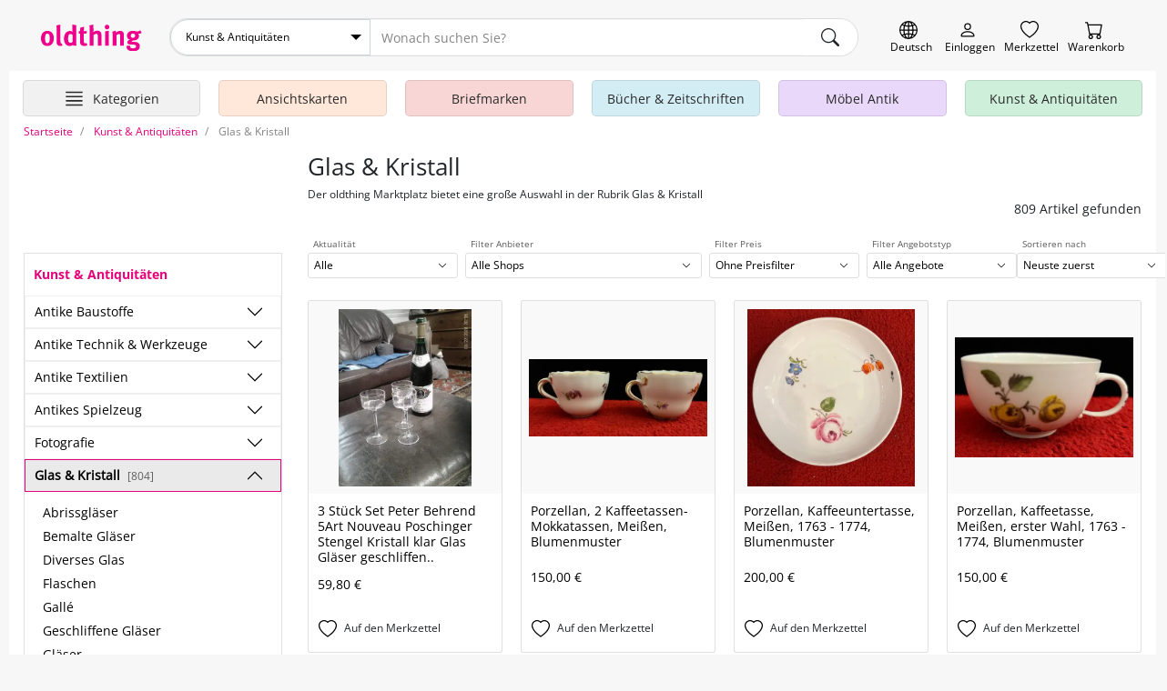

--- FILE ---
content_type: text/html; charset=UTF-8
request_url: https://oldthing.de/Glas-und-Kristall
body_size: 32587
content:
<!DOCTYPE html>
<html lang="de">

<head>
    <title>Glas & Kristall aus der Rubrik Kunst & Antiquitäten online kaufen | oldhting.de</title>
    <meta charset="utf-8">
            <meta name="description" content="In unserer Abteilung Kunst & Antiquitäten finden Sie eine große Auswahl zu Glas & Kristall. Kaufen Sie bei oldthing. Wir freuen uns sehr auf Ihren Besuch.">
                <meta name="robots" content="index,follow">
        <meta name="viewport" content="width=device-width, initial-scale=1, shrink-to-fit=no, user-scalable=no">

    

    
            <link rel="canonical" href="https://oldthing.de/Glas-und-Kristall">
    
    
    <link rel="preconnect" href="https://img.oldthing.net">


    
    <link href="/assets/css/main.min.css?v=3.8.4" rel="stylesheet" type="text/css">






<script defer src="/assets/js/sweetalert.js"></script>
<script defer src="/assets/js/nouislider.js"></script>
<script defer src="/assets/js/ripple.js"></script>
<script defer src="/assets/js/alpine.js"></script>
<script defer src="/assets/js/popper.js"></script>
<script defer src="/assets/js/tippy.js"></script>




    <script defer src="/assets/js/main.min.js?v=3.8.4"></script>



<script>
    function loadCss(href) {
        var link = document.createElement("link");
        link.rel = "stylesheet";
        link.href = href;
        document.head.appendChild(link);
    }

    document.addEventListener("DOMContentLoaded", function() {
                    loadCss("/assets/css/sweetalert.min.css?v=3.8.4");
            loadCss("/assets/css/non-critical.min.css?v=3.8.4");
                        });
</script>




<noscript>
    <link href="/assets/css/sweetalert.min.css?v=3.8.4" rel="stylesheet" type="text/css">
    <link rel="stylesheet" href="/assets/css/non-critical.min.css?v=3.8.4">
    </noscript>

    

    <script>
        window.dataLayer = window.dataLayer || [];
                                window.dataLayer.push({'page_type' : 'category-listing'});
                        </script>

    <!-- Google Tag Manager -->
    <script>
        (function(w, d, s, l, i) {
            w[l] = w[l] || [];
            w[l].push({
                'gtm.start': new Date().getTime(),
                event: 'gtm.js'
            });
            var f = d.getElementsByTagName(s)[0],
                j = d.createElement(s),
                dl = l != 'dataLayer' ? '&l=' + l : '';
            j.async = true;
            j.src =
                'https://www.googletagmanager.com/gtm.js?id=' + i + dl;
            f.parentNode.insertBefore(j, f);
        })(window, document, 'script', 'dataLayer', 'GTM-PJJQZ6M');
    </script>
    <!-- End Google Tag Manager -->

    <script defer data-domain="oldthing.de" src="https://analytics.oldthing.de/js/script.js"></script>

    
    


    
    
    
    <link rel="alternate" hreflang="de-DE" href="https://oldthing.de/Glas-und-Kristall">
<link rel="alternate" hreflang="de-AT" href="https://oldthing.at/Glas-und-Kristall">
<link rel="alternate" hreflang="de-CH" href="https://oldthing.ch/de/Glas-und-Kristall">
<link rel="alternate" hreflang="fr-CH" href="https://oldthing.ch/fr/Verre-und-cristal">
<link rel="alternate" hreflang="fr-FR" href="https://oldthing.fr/Verre-und-cristal">



    <script type="application/ld+json">
    {
    "@context": "https://schema.org/",
    "@type": "WebSite",
    "name": "oldthing",
    "url": "https://oldthing.de/",
    "potentialAction": {
        "@type": "SearchAction",
        "target": "https://oldthing.de/marktplatz/?sw={search_term_string}",
        "query-input": "required name=search_term_string"
        }
    }
</script>

<script type="application/ld+json">
    {
    "@context": "https://schema.org",
    "@type": "Organization",
    "name": "oldthing",
    "url": "https://oldthing.de/",
    "logo": "https://oldthing.de/images/oldthing_logo.svg",
    "contactPoint": {
        "@type": "ContactPoint",
        "telephone": "(+49) 030 - 5015 4890",
        "contactType": "customer service",
        "areaServed": ["DE","CH","AT","FR"],
        "availableLanguage": "German"
        }
    }
</script>

    
    <meta name="google-site-verification" content="nWqTH3cElAQ0ECwLwVEZcYdtSdo9ZxX0DtqVVpcKnEA">


    <link rel="apple-touch-icon" sizes="180x180" href="/apple-touch-icon.png">
    <link rel="icon" type="image/png" sizes="32x32" href="/favicon-32x32.png">
    <link rel="icon" type="image/png" sizes="16x16" href="/favicon-16x16.png">
    <link rel="manifest" href="/site.webmanifest">
    <link rel="mask-icon" href="/safari-pinned-tab.svg" color="#5bbad5">
    <meta name="msapplication-TileColor" content="#e73368">
    <meta name="theme-color" content="#ffffff">


    <link rel="sitemap" type="application/xml" title="Sitemap" href="/sitemaps/index_DE.xml">


    <style>
        @font-face {
            font-family: "OpenSansRegular";
            src: url(/assets/fonts/OpenSans/OpenSans-Regular.woff2) format("woff2");
            font-display: swap;
            font-style: normal;
        }

        @font-face {
            font-family: "OpenSansSemiBold";
            src: url(/assets/fonts/OpenSans/OpenSans-SemiBold.woff2) format("woff2");
            font-display: swap;
            font-style: normal;
        }

        @font-face {
            font-family: "OpenSansSemiBoldItalic";
            src: url(/assets/fonts/OpenSans/OpenSans-SemiBoldItalic.woff2) format("woff2");
            font-display: swap;
            font-style: normal;
        }

        @font-face {
            font-family: "OpenSansBold";
            src: url(/assets/fonts/OpenSans/OpenSans-Bold.woff2) format("woff2");
            font-display: swap;
            font-style: normal;
        }

        @font-face {
            font-family: "OpenSansLight";
            src: url(/assets/fonts/OpenSans/OpenSans-Light.woff2) format("woff2");
            font-display: swap;
            font-style: normal;
        }
    </style>


</head>


<body class="">
    

    
    <header class="container-fluid page-max-width">

    <div id="header-row1" class="d-flex">
        <div class="inner">
            
            <a href="https://oldthing.de" id="logo" title="oldthing Startseite">
                <img class="img-fluid"  src="/assets/images/oldthing_logo.svg" alt="oldthing" width="113" height="29">            </a>
            <div id="main-search-form-container">
                <form class="main-search-form" method="GET" action="/marktplatz/suche">
    <div class="main-search-searchbar">

                    <div class="ot-custom-select">
    <select name="ka">
    <option value="0">Alle Kategorien</option>
            <option 
            value="Ansichtskarten" 
                        >
            Ansichtskarten
        </option>
            <option 
            value="Briefmarken" 
                        >
            Briefmarken
        </option>
            <option 
            value="Buecher-und-Zeitschriften" 
                        >
            Bücher &amp; Zeitschriften
        </option>
            <option 
            value="DESIGN-und-Vintage-Moebel" 
                        >
            DESIGN &amp; Vintage Möbel
        </option>
            <option 
            value="Haus-und-Garten" 
                        >
            Haus &amp; Garten
        </option>
            <option 
            value="Kleidung" 
                        >
            Kleidung
        </option>
            <option 
            value="Kunst-und-Antiquitaeten" 
                            selected
                        >
            Kunst &amp; Antiquitäten
        </option>
            <option 
            value="Moebel-Antik" 
                        >
            Möbel Antik
        </option>
            <option 
            value="Musik-und-Instrumente" 
                        >
            Musik &amp; Instrumente
        </option>
            <option 
            value="Oldtimer-und-KFZ-Teile" 
                        >
            Oldtimer &amp; KFZ Teile
        </option>
            <option 
            value="Sammeln-und-Seltenes" 
                        >
            Sammeln &amp; Seltenes
        </option>
            <option 
            value="Spiel-Freizeit-und-Beauty" 
                        >
            Spiel, Freizeit &amp; Beauty
        </option>
            <option 
            value="Technik-Computer-und-Film" 
                        >
            Technik, Computer &amp; Film
        </option>
            <option 
            value="Uhren-und-Schmuck" 
                        >
            Uhren &amp; Schmuck
        </option>
    </select>
</div>        
        <input name="sw" type="text" class="form-control" placeholder="Wonach suchen Sie?" >
        <input type="hidden" name="swCategory" value="847" class="hidden" autocomplete="off">

        <div class="btn search-clear">
            <span class="icon icon-comp-x">
    <svg xmlns="http://www.w3.org/2000/svg" width="16" height="16" fill="currentColor" class="bi bi-x-lg" viewBox="0 0 16 16">
        <path d="M2.146 2.854a.5.5 0 1 1 .708-.708L8 7.293l5.146-5.147a.5.5 0 0 1 .708.708L8.707 8l5.147 5.146a.5.5 0 0 1-.708.708L8 8.707l-5.146 5.147a.5.5 0 0 1-.708-.708L7.293 8 2.146 2.854Z" />
    </svg>
</span>
        </div>
            
        <button type="submit" class="btn" aria-label="main.Suchen">
            <span class="icon icon-comp-search">
    <svg xmlns="http://www.w3.org/2000/svg" width="16" height="16" fill="currentColor" class="bi bi-search" viewBox="0 0 16 16">
        <path d="M11.742 10.344a6.5 6.5 0 1 0-1.397 1.398h-.001c.03.04.062.078.098.115l3.85 3.85a1 1 0 0 0 1.415-1.414l-3.85-3.85a1.007 1.007 0 0 0-.115-.1zM12 6.5a5.5 5.5 0 1 1-11 0 5.5 5.5 0 0 1 11 0z" />
    </svg>
</span>
        </button>
    </div>
            <div class="main-search-options">
                    </div>
    </form>
            </div>

            <div class="header-icon-container">
                <div class="header-iconlink header-iconlink--lang">
                    <button class="js-show-lang-switcher" aria-label="Sprache wechseln">
                        <span class="icon icon-comp-globe">

  </span>
                        <span class="header-iconlink__label">Deutsch</span>
                    </button>
                </div>
                <div class="d-lg-none header-iconlink header-iconlink--search" >
                    <button class="js-btn-toggle-search-form" aria-label="Artikel finden">
                        <span class="icon icon-comp-search">
    <svg xmlns="http://www.w3.org/2000/svg" width="16" height="16" fill="currentColor" class="bi bi-search" viewBox="0 0 16 16">
        <path d="M11.742 10.344a6.5 6.5 0 1 0-1.397 1.398h-.001c.03.04.062.078.098.115l3.85 3.85a1 1 0 0 0 1.415-1.414l-3.85-3.85a1.007 1.007 0 0 0-.115-.1zM12 6.5a5.5 5.5 0 1 1-11 0 5.5 5.5 0 0 1 11 0z" />
    </svg>
</span>
                        <span class="header-iconlink__label">Suche</span>
                    </button>
                </div>
                <div class="header-iconlink header-iconlink--myoldthing">
                                            <a href="/mitglied/login" aria-label="Myoldthing">
                            <span class="icon icon-comp-user">

</span>
                            <span class="header-iconlink__label">Einloggen</span>
                        </a>
                                    </div>
                <div class="header-wishlist header-iconlink">
    <a rel="nofollow" class="wishlist-link position-relative" href="/merkzettel" aria-label="Merkzettel">

        <span class="icon icon-comp-heart">

</span>

                <div style="display:none;" id="wishlist-count" class="item-count">
            <span>0</span>
        </div>
        

        <span class="header-iconlink__label">Merkzettel</span>
    </a>
</div>


<div class="header-cart header-iconlink">
    <a rel="nofollow" class="position-relative" href="/bestellung/warenkorb" aria-label="Warenkorb">

        <span class="icon icon-comp-cart">

</span>

                <div style="display:none;" id="cart-count" class="item-count">
            <span>0</span>
        </div>
        
        <span class="header-iconlink__label">Warenkorb</span>
    </a>
</div>
            </div>
        </div>
    </div>
                        <div class="container-wrapper" id="header-row2">
    <nav class="header-container">
        <ul class="main-nav">

            <li class="main-nav__element main-nav__element-all  header-iconlink js-hover-subcats">
                <a href="/marktplatz/" class="btn btn-hamburger js-toggle-cat-overview" aria-label="Hauptkategorien anzeigen">
                    <span class="icon icon-comp-hamburger">
  <svg xmlns="http://www.w3.org/2000/svg" width="16" height="16" fill="currentColor" class="bi bi-justify" viewBox="0 0 16 16">
    <path fill-rule="evenodd" d="M2 12.5a.5.5 0 0 1 .5-.5h11a.5.5 0 0 1 0 1h-11a.5.5 0 0 1-.5-.5zm0-3a.5.5 0 0 1 .5-.5h11a.5.5 0 0 1 0 1h-11a.5.5 0 0 1-.5-.5zm0-3a.5.5 0 0 1 .5-.5h11a.5.5 0 0 1 0 1h-11a.5.5 0 0 1-.5-.5zm0-3a.5.5 0 0 1 .5-.5h11a.5.5 0 0 1 0 1h-11a.5.5 0 0 1-.5-.5z"/>
  </svg>
</span>                    <span class="header-iconlink__label">Kategorien</span>
                </a>
                <div class="subnav level-1">
                    <ul>
                                                                                <li class="subnav__element ">
                                <a class="js-toggle-subcats js-no-link js-hover-subcats-level-2" href="/Ansichtskarten" data-id="759" aria-label="Ansichtskarten">
                                    Ansichtskarten
                                </a>
                                

                                
                                                                



                            </li>
                                                                                <li class="subnav__element ">
                                <a class="js-toggle-subcats js-no-link js-hover-subcats-level-2" href="/Briefmarken" data-id="758" aria-label="Briefmarken">
                                    Briefmarken
                                </a>
                                

                                
                                                                



                            </li>
                                                                                <li class="subnav__element ">
                                <a class="js-toggle-subcats js-no-link js-hover-subcats-level-2" href="/Buecher-und-Zeitschriften" data-id="292" aria-label="Bücher &amp; Zeitschriften">
                                    Bücher &amp; Zeitschriften
                                </a>
                                

                                
                                                                



                            </li>
                                                                                <li class="subnav__element ">
                                <a class="js-toggle-subcats js-no-link js-hover-subcats-level-2" href="/DESIGN-und-Vintage-Moebel" data-id="2500" aria-label="DESIGN &amp; Vintage Möbel">
                                    DESIGN &amp; Vintage Möbel
                                </a>
                                

                                
                                                                



                            </li>
                                                                                <li class="subnav__element ">
                                <a class="js-toggle-subcats js-no-link js-hover-subcats-level-2" href="/Haus-und-Garten" data-id="369" aria-label="Haus &amp; Garten">
                                    Haus &amp; Garten
                                </a>
                                

                                
                                                                



                            </li>
                                                                                <li class="subnav__element ">
                                <a class="js-toggle-subcats js-no-link js-hover-subcats-level-2" href="/Kleidung" data-id="525" aria-label="Kleidung">
                                    Kleidung
                                </a>
                                

                                
                                                                



                            </li>
                                                                                <li class="subnav__element ">
                                <a class="js-toggle-subcats js-no-link js-hover-subcats-level-2" href="/Kunst-und-Antiquitaeten" data-id="753" aria-label="Kunst &amp; Antiquitäten">
                                    Kunst &amp; Antiquitäten
                                </a>
                                

                                
                                                                



                            </li>
                                                                                <li class="subnav__element ">
                                <a class="js-toggle-subcats js-no-link js-hover-subcats-level-2" href="/Moebel-Antik" data-id="1" aria-label="Möbel Antik">
                                    Möbel Antik
                                </a>
                                

                                
                                                                



                            </li>
                                                                                <li class="subnav__element ">
                                <a class="js-toggle-subcats js-no-link js-hover-subcats-level-2" href="/Musik-und-Instrumente" data-id="1092" aria-label="Musik &amp; Instrumente">
                                    Musik &amp; Instrumente
                                </a>
                                

                                
                                                                



                            </li>
                                                                                <li class="subnav__element ">
                                <a class="js-toggle-subcats js-no-link js-hover-subcats-level-2" href="/Oldtimer-und-KFZ-Teile" data-id="2867" aria-label="Oldtimer &amp; KFZ Teile">
                                    Oldtimer &amp; KFZ Teile
                                </a>
                                

                                
                                                                



                            </li>
                                                                                <li class="subnav__element ">
                                <a class="js-toggle-subcats js-no-link js-hover-subcats-level-2" href="/Sammeln-und-Seltenes" data-id="1174" aria-label="Sammeln &amp; Seltenes">
                                    Sammeln &amp; Seltenes
                                </a>
                                

                                
                                                                



                            </li>
                                                                                <li class="subnav__element ">
                                <a class="js-toggle-subcats js-no-link js-hover-subcats-level-2" href="/Spiel-Freizeit-und-Beauty" data-id="1459" aria-label="Spiel, Freizeit &amp; Beauty">
                                    Spiel, Freizeit &amp; Beauty
                                </a>
                                

                                
                                                                



                            </li>
                                                                                <li class="subnav__element ">
                                <a class="js-toggle-subcats js-no-link js-hover-subcats-level-2" href="/Technik-Computer-und-Film" data-id="1645" aria-label="Technik, Computer &amp; Film">
                                    Technik, Computer &amp; Film
                                </a>
                                

                                
                                                                



                            </li>
                                                                                <li class="subnav__element ">
                                <a class="js-toggle-subcats js-no-link js-hover-subcats-level-2" href="/Uhren-und-Schmuck" data-id="1806" aria-label="Uhren &amp; Schmuck">
                                    Uhren &amp; Schmuck
                                </a>
                                

                                
                                                                



                            </li>
                                            </ul>
                </div>
            </li>

                            <li class="main-nav__element d-none d-lg-block  js-hover-subcats ">

                    <a class="bg-color-honey" href="/Ansichtskarten">
                        <span class="main-nav__element-icon icon-nav-cat-cards"></span>
                        <span class="main-nav__element-title">Ansichtskarten</span>
                    </a>

                                    </li>
                            <li class="main-nav__element d-none d-lg-block  js-hover-subcats ">

                    <a class="bg-color-peach" href="/Briefmarken">
                        <span class="main-nav__element-icon icon-nav-cat-stamps"></span>
                        <span class="main-nav__element-title">Briefmarken</span>
                    </a>

                                    </li>
                            <li class="main-nav__element d-none d-lg-block  js-hover-subcats ">

                    <a class="bg-color-mildSky" href="/Buecher-und-Zeitschriften">
                        <span class="main-nav__element-icon icon-nav-cat-books"></span>
                        <span class="main-nav__element-title">Bücher &amp; Zeitschriften</span>
                    </a>

                                    </li>
                            <li class="main-nav__element d-none d-lg-block  js-hover-subcats ">

                    <a class="bg-color-blueberry" href="/Moebel-Antik">
                        <span class="main-nav__element-icon icon-nav-cat-furniture"></span>
                        <span class="main-nav__element-title">Möbel Antik</span>
                    </a>

                                    </li>
                            <li class="main-nav__element d-none d-lg-block  js-hover-subcats ">

                    <a class="bg-color-mint" href="/Kunst-und-Antiquitaeten">
                        <span class="main-nav__element-icon icon-nav-cat-art"></span>
                        <span class="main-nav__element-title">Kunst &amp; Antiquitäten</span>
                    </a>

                                    </li>
                    </ul>
    </nav>
</div>

</header>



    <div class="container-fluid page-max-width">
        <main class="px-lg-3 bg-white">
            <nav class="" aria-label="breadcrumb">
    <ol class="breadcrumb py-2" itemscope itemtype="http://schema.org/BreadcrumbList">
        <li class="breadcrumb-item d-none  d-lg-block " itemprop="itemListElement" itemscope itemtype="http://schema.org/ListItem">
                <a href="/" itemprop="item">
                    <span itemprop="name">Startseite</span>
                </a>
            <meta itemprop="position" content="1">
        </li>
                    <li class="breadcrumb-item" itemprop="itemListElement" itemscope itemtype="http://schema.org/ListItem">
                                    <a href="/Kunst-und-Antiquitaeten" itemprop="item">
                        <span itemprop="name">Kunst &amp; Antiquitäten</span>
                    </a>
                                <meta itemprop="position" content="0">
            </li>
                    <li class="breadcrumb-item active" itemprop="itemListElement" itemscope itemtype="http://schema.org/ListItem">
                                    <span itemprop="name">Glas &amp; Kristall</span>
                                <meta itemprop="position" content="1">
            </li>
            </ol>
</nav>
                        <div class="bg-white">

    <!-- top slot -->
        <!-- eof top slot -->

    <div class="row">
        <div class="col-12 col-lg-8 col-xl-9 offset-lg-4 offset-xl-3">
            <!-- head slot -->
            <div class="marketplace-header mt-lg-2 mt-xl-2 mb-xl-4 mb-3">
    <div class="pb-lg-3">

        <div class="marketplace-headline mb-lg-0 mb-3 ">
    <h1 class="h2 mb-lg-2 mb-1 mr-4 text-lg">Glas &amp; Kristall</h1>
            <h2 class="text-sm">Der oldthing Marktplatz bietet eine große Auswahl in der Rubrik Glas & Kristall</h2>
        </div>

        <div class="text-lg-right" style="min-width: 240px;">
                        <h3>809 Artikel gefunden</h3>
                    </div>
    </div>
</div>
            <!-- eof head slot -->
        </div>
    </div>

    <div class="row">
        <aside class="col-12 col-lg-4 col-xl-3">
            <section class="w-100 pr-xl-2">
                <!-- sidebar slot -->
                <div class=" d-none d-lg-block ">

                                                                                            <nav class="category-menu-outer w-100">
    <div class="category-menu ">
        <div class="category-menu-header">

                            <div class="main-cat-back">
                    <a href="/Kunst-und-Antiquitaeten?amp;sw=modellbahn&topsuche=1">
                        <strong>Kunst &amp; Antiquitäten</strong>
                    </a>
                </div>
            
            
        </div>

        
        <ul class="l-1">
                            
                <li class="  load-ajax  " data-id="1044">
                    <div class="d-flex align-items-center">

                        <a href="/Antike-Baustoffe?amp;sw=modellbahn&topsuche=1">
                            Antike Baustoffe
                                                            <small class="text-dark ml-1 text-xs"></small>
                                                    </a>

                        <button class="btn btn-default js-toggle-sub-menu" aria-label="Unterkategorien ein-/ausblenden" >
                            <span class="icon icon-chevron-up">

</span>
                        </button>
                    </div>
                    <ul class="l-2">
                        
                                                                                                                                                        <li class="  load-ajax  " data-id="1058">
                                        <a href="/Antike-Baustoffe/Andere-Baustoffe?amp;sw=modellbahn&topsuche=1">
                                            Andere Baustoffe
                                                                                            <small class="text-dark ml-1 text-xs"></small>
                                                                                    </a>
                                    </li>
                                                                                                                                                                <li class="  load-ajax  " data-id="1045">
                                        <a href="/Antike-Baustoffe/Armaturen?amp;sw=modellbahn&topsuche=1">
                                            Armaturen
                                                                                            <small class="text-dark ml-1 text-xs"></small>
                                                                                    </a>
                                    </li>
                                                                                                                                                                <li class="  load-ajax  " data-id="1046">
                                        <a href="/Antike-Baustoffe/Beschlaege?amp;sw=modellbahn&topsuche=1">
                                            Beschläge
                                                                                            <small class="text-dark ml-1 text-xs"></small>
                                                                                    </a>
                                    </li>
                                                                                                                                                                <li class="  load-ajax  " data-id="1047">
                                        <a href="/Antike-Baustoffe/Eisengegenstaende-und-Gitter?amp;sw=modellbahn&topsuche=1">
                                            Eisengegenstände und Gitter
                                                                                            <small class="text-dark ml-1 text-xs"></small>
                                                                                    </a>
                                    </li>
                                                                                                                                                                <li class="  load-ajax  " data-id="1048">
                                        <a href="/Antike-Baustoffe/Fenster?amp;sw=modellbahn&topsuche=1">
                                            Fenster
                                                                                            <small class="text-dark ml-1 text-xs"></small>
                                                                                    </a>
                                    </li>
                                                                                                                                                                <li class="  load-ajax  " data-id="1049">
                                        <a href="/Antike-Baustoffe/Fliesen?amp;sw=modellbahn&topsuche=1">
                                            Fliesen
                                                                                            <small class="text-dark ml-1 text-xs"></small>
                                                                                    </a>
                                    </li>
                                                                                                                                                                <li class="  load-ajax  " data-id="1050">
                                        <a href="/Antike-Baustoffe/Holzboeden?amp;sw=modellbahn&topsuche=1">
                                            Holzböden
                                                                                            <small class="text-dark ml-1 text-xs"></small>
                                                                                    </a>
                                    </li>
                                                                                                                                                                <li class="  load-ajax  " data-id="1051">
                                        <a href="/Antike-Baustoffe/Kacheln?amp;sw=modellbahn&topsuche=1">
                                            Kacheln
                                                                                            <small class="text-dark ml-1 text-xs"></small>
                                                                                    </a>
                                    </li>
                                                                                                                                                                <li class="  load-ajax  " data-id="1052">
                                        <a href="/Antike-Baustoffe/Oefen?amp;sw=modellbahn&topsuche=1">
                                            Öfen
                                                                                            <small class="text-dark ml-1 text-xs"></small>
                                                                                    </a>
                                    </li>
                                                                                                                                                                <li class="  load-ajax  " data-id="1053">
                                        <a href="/Antike-Baustoffe/Schloesser?amp;sw=modellbahn&topsuche=1">
                                            Schlösser
                                                                                            <small class="text-dark ml-1 text-xs"></small>
                                                                                    </a>
                                    </li>
                                                                                                                                                                <li class="  load-ajax  " data-id="1054">
                                        <a href="/Antike-Baustoffe/Steine?amp;sw=modellbahn&topsuche=1">
                                            Steine
                                                                                            <small class="text-dark ml-1 text-xs"></small>
                                                                                    </a>
                                    </li>
                                                                                                                                                                <li class="  load-ajax  " data-id="1055">
                                        <a href="/Antike-Baustoffe/Treppengelaender?amp;sw=modellbahn&topsuche=1">
                                            Treppengeländer
                                                                                            <small class="text-dark ml-1 text-xs"></small>
                                                                                    </a>
                                    </li>
                                                                                                                                                                <li class="  load-ajax  " data-id="1056">
                                        <a href="/Antike-Baustoffe/Tueren?amp;sw=modellbahn&topsuche=1">
                                            Türen
                                                                                            <small class="text-dark ml-1 text-xs"></small>
                                                                                    </a>
                                    </li>
                                                                                                                                                                <li class="  load-ajax  " data-id="1057">
                                        <a href="/Antike-Baustoffe/Vertaefelungen?amp;sw=modellbahn&topsuche=1">
                                            Vertäfelungen
                                                                                            <small class="text-dark ml-1 text-xs"></small>
                                                                                    </a>
                                    </li>
                                                                                                        </ul>
                </li>
                            
                <li class="  load-ajax  " data-id="1003">
                    <div class="d-flex align-items-center">

                        <a href="/Antike-Technik-und-Werkzeuge?amp;sw=modellbahn&topsuche=1">
                            Antike Technik &amp; Werkzeuge
                                                            <small class="text-dark ml-1 text-xs"></small>
                                                    </a>

                        <button class="btn btn-default js-toggle-sub-menu" aria-label="Unterkategorien ein-/ausblenden" >
                            <span class="icon icon-chevron-up">

</span>
                        </button>
                    </div>
                    <ul class="l-2">
                        
                                                                                                                                                        <li class="  load-ajax  " data-id="1004">
                                        <a href="/Antike-Technik-und-Werkzeuge/Antike-Buerotechnik?amp;sw=modellbahn&topsuche=1">
                                            Antike Bürotechnik
                                                                                            <small class="text-dark ml-1 text-xs"></small>
                                                                                    </a>
                                    </li>
                                                                                                                                                                <li class="  load-ajax  " data-id="1005">
                                        <a href="/Antike-Technik-und-Werkzeuge/Automaten-und-Spieluhren?amp;sw=modellbahn&topsuche=1">
                                            Automaten &amp; Spieluhren
                                                                                            <small class="text-dark ml-1 text-xs"></small>
                                                                                    </a>
                                    </li>
                                                                                                                                                                <li class="  load-ajax  " data-id="1006">
                                        <a href="/Antike-Technik-und-Werkzeuge/Baeuerliche-Geraete?amp;sw=modellbahn&topsuche=1">
                                            Bäuerliche Geräte
                                                                                            <small class="text-dark ml-1 text-xs"></small>
                                                                                    </a>
                                    </li>
                                                                                                                                                                <li class="  load-ajax  " data-id="1016">
                                        <a href="/Antike-Technik-und-Werkzeuge/Diverse-antike-Kameras?amp;sw=modellbahn&topsuche=1">
                                            Diverse antike Kameras
                                                                                            <small class="text-dark ml-1 text-xs"></small>
                                                                                    </a>
                                    </li>
                                                                                                                                                                <li class="  load-ajax  " data-id="1017">
                                        <a href="/Antike-Technik-und-Werkzeuge/Diverses-Fotozubehoer?amp;sw=modellbahn&topsuche=1">
                                            Diverses Fotozubehör
                                                                                            <small class="text-dark ml-1 text-xs"></small>
                                                                                    </a>
                                    </li>
                                                                                                                                                                <li class="  load-ajax  " data-id="1007">
                                        <a href="/Antike-Technik-und-Werkzeuge/Funk-und-Phonotechnik?amp;sw=modellbahn&topsuche=1">
                                            Funk- und Phonotechnik
                                                                                            <small class="text-dark ml-1 text-xs"></small>
                                                                                    </a>
                                    </li>
                                                                                                                                                                <li class="  load-ajax  " data-id="1009">
                                        <a href="/Antike-Technik-und-Werkzeuge/Haushalts-und-Kuechentechnik?amp;sw=modellbahn&topsuche=1">
                                            Haushalts- &amp; Küchentechnik
                                                                                            <small class="text-dark ml-1 text-xs"></small>
                                                                                    </a>
                                    </li>
                                                                                                                                                                <li class="  load-ajax  " data-id="1014">
                                        <a href="/Antike-Technik-und-Werkzeuge/Laterna-Magicas-und-Zubehoer?amp;sw=modellbahn&topsuche=1">
                                            Laterna Magicas und Zubehör
                                                                                            <small class="text-dark ml-1 text-xs"></small>
                                                                                    </a>
                                    </li>
                                                                                                                                                                <li class="  load-ajax  " data-id="1010">
                                        <a href="/Antike-Technik-und-Werkzeuge/Medizin-und-Apothekentechnik?amp;sw=modellbahn&topsuche=1">
                                            Medizin- &amp; Apothekentechnik
                                                                                            <small class="text-dark ml-1 text-xs"></small>
                                                                                    </a>
                                    </li>
                                                                                                                                                                <li class="  load-ajax  " data-id="1011">
                                        <a href="/Antike-Technik-und-Werkzeuge/Nautische-Geraete?amp;sw=modellbahn&topsuche=1">
                                            Nautische Geräte
                                                                                            <small class="text-dark ml-1 text-xs"></small>
                                                                                    </a>
                                    </li>
                                                                                                                                                                <li class="  load-ajax  " data-id="1012">
                                        <a href="/Antike-Technik-und-Werkzeuge/Optische-Geraete?amp;sw=modellbahn&topsuche=1">
                                            Optische Geräte
                                                                                            <small class="text-dark ml-1 text-xs"></small>
                                                                                    </a>
                                    </li>
                                                                                                                                                                <li class="  load-ajax  " data-id="1013">
                                        <a href="/Antike-Technik-und-Werkzeuge/Platten-und-Rollbildkameras?amp;sw=modellbahn&topsuche=1">
                                            Platten- &amp; Rollbildkameras
                                                                                            <small class="text-dark ml-1 text-xs"></small>
                                                                                    </a>
                                    </li>
                                                                                                                                                                <li class="  load-ajax  " data-id="1008">
                                        <a href="/Antike-Technik-und-Werkzeuge/Roehrenradios-und-Grammophone?amp;sw=modellbahn&topsuche=1">
                                            Röhrenradios &amp; Grammophone
                                                                                            <small class="text-dark ml-1 text-xs"></small>
                                                                                    </a>
                                    </li>
                                                                                                                                                                <li class="  load-ajax  " data-id="1021">
                                        <a href="/Antike-Technik-und-Werkzeuge/Sonstige-Antike-Technik-und-Werkzeuge?amp;sw=modellbahn&topsuche=1">
                                            Sonstige Antike Technik &amp; Werkzeuge
                                                                                            <small class="text-dark ml-1 text-xs"></small>
                                                                                    </a>
                                    </li>
                                                                                                                                                                <li class="  load-ajax  " data-id="1015">
                                        <a href="/Antike-Technik-und-Werkzeuge/Stereobetrachter-und-kameras?amp;sw=modellbahn&topsuche=1">
                                            Stereobetrachter und -kameras
                                                                                            <small class="text-dark ml-1 text-xs"></small>
                                                                                    </a>
                                    </li>
                                                                                                                                                                <li class="  load-ajax  " data-id="1018">
                                        <a href="/Antike-Technik-und-Werkzeuge/Waagen-und-Gewichte?amp;sw=modellbahn&topsuche=1">
                                            Waagen &amp; Gewichte
                                                                                            <small class="text-dark ml-1 text-xs"></small>
                                                                                    </a>
                                    </li>
                                                                                                                                                                <li class="  load-ajax  " data-id="1019">
                                        <a href="/Antike-Technik-und-Werkzeuge/Werkzeuge-alter-Berufe?amp;sw=modellbahn&topsuche=1">
                                            Werkzeuge alter Berufe
                                                                                            <small class="text-dark ml-1 text-xs"></small>
                                                                                    </a>
                                    </li>
                                                                                                                                                                <li class="  load-ajax  " data-id="1020">
                                        <a href="/Antike-Technik-und-Werkzeuge/Wissenschaftliche-Geraete?amp;sw=modellbahn&topsuche=1">
                                            Wissenschaftliche Geräte
                                                                                            <small class="text-dark ml-1 text-xs"></small>
                                                                                    </a>
                                    </li>
                                                                                                        </ul>
                </li>
                            
                <li class="  load-ajax  " data-id="830">
                    <div class="d-flex align-items-center">

                        <a href="/Antike-Textilien?amp;sw=modellbahn&topsuche=1">
                            Antike Textilien
                                                            <small class="text-dark ml-1 text-xs"></small>
                                                    </a>

                        <button class="btn btn-default js-toggle-sub-menu" aria-label="Unterkategorien ein-/ausblenden" >
                            <span class="icon icon-chevron-up">

</span>
                        </button>
                    </div>
                    <ul class="l-2">
                        
                                                                                                                                                        <li class="  load-ajax  " data-id="831">
                                        <a href="/Antike-Textilien/alte-Kleider?amp;sw=modellbahn&topsuche=1">
                                            alte Kleider
                                                                                            <small class="text-dark ml-1 text-xs"></small>
                                                                                    </a>
                                    </li>
                                                                                                                                                                <li class="  load-ajax  " data-id="2770">
                                        <a href="/Antike-Textilien/alte-Mehl-und-Getreidesaecke?amp;sw=modellbahn&topsuche=1">
                                            alte Mehl- &amp; Getreidesäcke
                                                                                            <small class="text-dark ml-1 text-xs"></small>
                                                                                    </a>
                                    </li>
                                                                                                                                                                <li class="  load-ajax  " data-id="2777">
                                        <a href="/Antike-Textilien/Baby-und-Puppenwaesche?amp;sw=modellbahn&topsuche=1">
                                            Baby &amp; Puppenwäsche
                                                                                            <small class="text-dark ml-1 text-xs"></small>
                                                                                    </a>
                                    </li>
                                                                                                                                                                <li class="  load-ajax  " data-id="2772">
                                        <a href="/Antike-Textilien/Bettwaesche?amp;sw=modellbahn&topsuche=1">
                                            Bettwäsche
                                                                                            <small class="text-dark ml-1 text-xs"></small>
                                                                                    </a>
                                    </li>
                                                                                                                                                                <li class="  load-ajax  " data-id="2776">
                                        <a href="/Antike-Textilien/Damasthandtuecher-und-Ziertuecher?amp;sw=modellbahn&topsuche=1">
                                            Damasthandtücher und Ziertücher
                                                                                            <small class="text-dark ml-1 text-xs"></small>
                                                                                    </a>
                                    </li>
                                                                                                                                                                <li class="  load-ajax  " data-id="2778">
                                        <a href="/Antike-Textilien/Damenbekleidung?amp;sw=modellbahn&topsuche=1">
                                            Damenbekleidung
                                                                                            <small class="text-dark ml-1 text-xs"></small>
                                                                                    </a>
                                    </li>
                                                                                                                                                                <li class="  load-ajax  " data-id="833">
                                        <a href="/Antike-Textilien/Decken-und-Vorhaenge?amp;sw=modellbahn&topsuche=1">
                                            Decken &amp; Vorhänge
                                                                                            <small class="text-dark ml-1 text-xs"></small>
                                                                                    </a>
                                    </li>
                                                                                                                                                                <li class="  load-ajax  " data-id="846">
                                        <a href="/Antike-Textilien/Diverse-Stoffe?amp;sw=modellbahn&topsuche=1">
                                            Diverse Stoffe
                                                                                            <small class="text-dark ml-1 text-xs"></small>
                                                                                    </a>
                                    </li>
                                                                                                                                                                <li class="  load-ajax  " data-id="834">
                                        <a href="/Antike-Textilien/Fahnen-und-Wimpel?amp;sw=modellbahn&topsuche=1">
                                            Fahnen &amp; Wimpel
                                                                                            <small class="text-dark ml-1 text-xs"></small>
                                                                                    </a>
                                    </li>
                                                                                                                                                                <li class="  load-ajax  " data-id="2779">
                                        <a href="/Antike-Textilien/Herrenbekleidung?amp;sw=modellbahn&topsuche=1">
                                            Herrenbekleidung
                                                                                            <small class="text-dark ml-1 text-xs"></small>
                                                                                    </a>
                                    </li>
                                                                                                                                                                <li class="  load-ajax  " data-id="835">
                                        <a href="/Antike-Textilien/Kissen?amp;sw=modellbahn&topsuche=1">
                                            Kissen
                                                                                            <small class="text-dark ml-1 text-xs"></small>
                                                                                    </a>
                                    </li>
                                                                                                                                                                <li class="  load-ajax  " data-id="2780">
                                        <a href="/Antike-Textilien/Kloeppelspitzen-Meterware?amp;sw=modellbahn&topsuche=1">
                                            Klöppelspitzen Meterware
                                                                                            <small class="text-dark ml-1 text-xs"></small>
                                                                                    </a>
                                    </li>
                                                                                                                                                                <li class="  load-ajax  " data-id="836">
                                        <a href="/Antike-Textilien/Koffer?amp;sw=modellbahn&topsuche=1">
                                            Koffer
                                                                                            <small class="text-dark ml-1 text-xs"></small>
                                                                                    </a>
                                    </li>
                                                                                                                                                                <li class="  load-ajax  " data-id="837">
                                        <a href="/Antike-Textilien/Kopfbedeckungen?amp;sw=modellbahn&topsuche=1">
                                            Kopfbedeckungen
                                                                                            <small class="text-dark ml-1 text-xs"></small>
                                                                                    </a>
                                    </li>
                                                                                                                                                                <li class="  load-ajax  " data-id="2781">
                                        <a href="/Antike-Textilien/Kurzwaren?amp;sw=modellbahn&topsuche=1">
                                            Kurzwaren
                                                                                            <small class="text-dark ml-1 text-xs"></small>
                                                                                    </a>
                                    </li>
                                                                                                                                                                <li class="  load-ajax  " data-id="2783">
                                        <a href="/Antike-Textilien/Leibwaesche-Baby-und-Puppen?amp;sw=modellbahn&topsuche=1">
                                            Leibwäsche Baby &amp; Puppen
                                                                                            <small class="text-dark ml-1 text-xs"></small>
                                                                                    </a>
                                    </li>
                                                                                                                                                                <li class="  load-ajax  " data-id="2782">
                                        <a href="/Antike-Textilien/Leibwaesche-Damen?amp;sw=modellbahn&topsuche=1">
                                            Leibwäsche Damen
                                                                                            <small class="text-dark ml-1 text-xs"></small>
                                                                                    </a>
                                    </li>
                                                                                                                                                                <li class="  load-ajax  " data-id="2771">
                                        <a href="/Antike-Textilien/Leinen?amp;sw=modellbahn&topsuche=1">
                                            Leinen
                                                                                            <small class="text-dark ml-1 text-xs"></small>
                                                                                    </a>
                                    </li>
                                                                                                                                                                <li class="  load-ajax  " data-id="2773">
                                        <a href="/Antike-Textilien/Leinenhandtuecher?amp;sw=modellbahn&topsuche=1">
                                            Leinenhandtücher
                                                                                            <small class="text-dark ml-1 text-xs"></small>
                                                                                    </a>
                                    </li>
                                                                                                                                                                <li class="  load-ajax  " data-id="2784">
                                        <a href="/Antike-Textilien/Monogrammschablonen?amp;sw=modellbahn&topsuche=1">
                                            Monogrammschablonen
                                                                                            <small class="text-dark ml-1 text-xs"></small>
                                                                                    </a>
                                    </li>
                                                                                                                                                                <li class="  load-ajax  " data-id="2785">
                                        <a href="/Antike-Textilien/Nadelpoesie-und-Spruchstickerei?amp;sw=modellbahn&topsuche=1">
                                            Nadelpoesie und Spruchstickerei
                                                                                            <small class="text-dark ml-1 text-xs"></small>
                                                                                    </a>
                                    </li>
                                                                                                                                                                <li class="  load-ajax  " data-id="838">
                                        <a href="/Antike-Textilien/Pelze?amp;sw=modellbahn&topsuche=1">
                                            Pelze
                                                                                            <small class="text-dark ml-1 text-xs"></small>
                                                                                    </a>
                                    </li>
                                                                                                                                                                <li class="  load-ajax  " data-id="839">
                                        <a href="/Antike-Textilien/Peruecken?amp;sw=modellbahn&topsuche=1">
                                            Perücken
                                                                                            <small class="text-dark ml-1 text-xs"></small>
                                                                                    </a>
                                    </li>
                                                                                                                                                                <li class="  load-ajax  " data-id="2786">
                                        <a href="/Antike-Textilien/Roll-und-Mangeltuecher?amp;sw=modellbahn&topsuche=1">
                                            Roll- und Mangeltücher
                                                                                            <small class="text-dark ml-1 text-xs"></small>
                                                                                    </a>
                                    </li>
                                                                                                                                                                <li class="  load-ajax  " data-id="840">
                                        <a href="/Antike-Textilien/Schuhe?amp;sw=modellbahn&topsuche=1">
                                            Schuhe
                                                                                            <small class="text-dark ml-1 text-xs"></small>
                                                                                    </a>
                                    </li>
                                                                                                                                                                <li class="  load-ajax  " data-id="2624">
                                        <a href="/Antike-Textilien/Sonstige-Textilien-und-Zubehoer?amp;sw=modellbahn&topsuche=1">
                                            Sonstige Textilien &amp; Zubehör
                                                                                            <small class="text-dark ml-1 text-xs"></small>
                                                                                    </a>
                                    </li>
                                                                                                                                                                <li class="  load-ajax  " data-id="841">
                                        <a href="/Antike-Textilien/Spitzen?amp;sw=modellbahn&topsuche=1">
                                            Spitzen
                                                                                            <small class="text-dark ml-1 text-xs"></small>
                                                                                    </a>
                                    </li>
                                                                                                                                                                <li class="  load-ajax  " data-id="2774">
                                        <a href="/Antike-Textilien/Stoffe-mit-Muster-und-Spruechen?amp;sw=modellbahn&topsuche=1">
                                            Stoffe mit Muster &amp; Sprüchen
                                                                                            <small class="text-dark ml-1 text-xs"></small>
                                                                                    </a>
                                    </li>
                                                                                                                                                                <li class="  load-ajax  " data-id="832">
                                        <a href="/Antike-Textilien/Stoffe-Borten-Knoepfe?amp;sw=modellbahn&topsuche=1">
                                            Stoffe, Borten, Knöpfe
                                                                                            <small class="text-dark ml-1 text-xs"></small>
                                                                                    </a>
                                    </li>
                                                                                                                                                                <li class="  load-ajax  " data-id="842">
                                        <a href="/Antike-Textilien/Taschen-und-Lederwaren?amp;sw=modellbahn&topsuche=1">
                                            Taschen &amp; Lederwaren
                                                                                            <small class="text-dark ml-1 text-xs"></small>
                                                                                    </a>
                                    </li>
                                                                                                                                                                <li class="  load-ajax  " data-id="843">
                                        <a href="/Antike-Textilien/Teppiche?amp;sw=modellbahn&topsuche=1">
                                            Teppiche
                                                                                            <small class="text-dark ml-1 text-xs"></small>
                                                                                    </a>
                                    </li>
                                                                                                                                                                <li class="  load-ajax  " data-id="2787">
                                        <a href="/Antike-Textilien/Textilien-aus-Adelsnachlass?amp;sw=modellbahn&topsuche=1">
                                            Textilien aus Adelsnachlass
                                                                                            <small class="text-dark ml-1 text-xs"></small>
                                                                                    </a>
                                    </li>
                                                                                                                                                                <li class="  load-ajax  " data-id="2788">
                                        <a href="/Antike-Textilien/Textilien-Weihnachten?amp;sw=modellbahn&topsuche=1">
                                            Textilien Weihnachten
                                                                                            <small class="text-dark ml-1 text-xs"></small>
                                                                                    </a>
                                    </li>
                                                                                                                                                                <li class="  load-ajax  " data-id="2775">
                                        <a href="/Antike-Textilien/Tischwaesche?amp;sw=modellbahn&topsuche=1">
                                            Tischwäsche
                                                                                            <small class="text-dark ml-1 text-xs"></small>
                                                                                    </a>
                                    </li>
                                                                                                                                                                <li class="  load-ajax  " data-id="2789">
                                        <a href="/Antike-Textilien/Waeschetuecher?amp;sw=modellbahn&topsuche=1">
                                            Wäschetücher
                                                                                            <small class="text-dark ml-1 text-xs"></small>
                                                                                    </a>
                                    </li>
                                                                                                                                                                <li class="  load-ajax  " data-id="844">
                                        <a href="/Antike-Textilien/Webereien-und-Gobelins?amp;sw=modellbahn&topsuche=1">
                                            Webereien &amp; Gobelins
                                                                                            <small class="text-dark ml-1 text-xs"></small>
                                                                                    </a>
                                    </li>
                                                                                                                                                                <li class="  load-ajax  " data-id="845">
                                        <a href="/Antike-Textilien/Weisswaesche?amp;sw=modellbahn&topsuche=1">
                                            Weißwäsche
                                                                                            <small class="text-dark ml-1 text-xs"></small>
                                                                                    </a>
                                    </li>
                                                                                                        </ul>
                </li>
                            
                <li class="  load-ajax  " data-id="1022">
                    <div class="d-flex align-items-center">

                        <a href="/Antikes-Spielzeug?amp;sw=modellbahn&topsuche=1">
                            Antikes Spielzeug
                                                            <small class="text-dark ml-1 text-xs"></small>
                                                    </a>

                        <button class="btn btn-default js-toggle-sub-menu" aria-label="Unterkategorien ein-/ausblenden" >
                            <span class="icon icon-chevron-up">

</span>
                        </button>
                    </div>
                    <ul class="l-2">
                        
                                                                                                                                                        <li class="  load-ajax  " data-id="1036">
                                        <a href="/Antikes-Spielzeug/Andere-Puppen?amp;sw=modellbahn&topsuche=1">
                                            Andere Puppen
                                                                                            <small class="text-dark ml-1 text-xs"></small>
                                                                                    </a>
                                    </li>
                                                                                                                                                                <li class="  load-ajax  " data-id="1023">
                                        <a href="/Antikes-Spielzeug/Baukaesten?amp;sw=modellbahn&topsuche=1">
                                            Baukästen
                                                                                            <small class="text-dark ml-1 text-xs"></small>
                                                                                    </a>
                                    </li>
                                                                                                                                                                <li class="  load-ajax  " data-id="1024">
                                        <a href="/Antikes-Spielzeug/Blechspielzeug?amp;sw=modellbahn&topsuche=1">
                                            Blechspielzeug
                                                                                            <small class="text-dark ml-1 text-xs"></small>
                                                                                    </a>
                                    </li>
                                                                                                                                                                <li class="  load-ajax  " data-id="1026">
                                        <a href="/Antikes-Spielzeug/Dampfspielzeug?amp;sw=modellbahn&topsuche=1">
                                            Dampfspielzeug
                                                                                            <small class="text-dark ml-1 text-xs"></small>
                                                                                    </a>
                                    </li>
                                                                                                                                                                <li class="  load-ajax  " data-id="1025">
                                        <a href="/Antikes-Spielzeug/Eisenbahnen?amp;sw=modellbahn&topsuche=1">
                                            Eisenbahnen
                                                                                            <small class="text-dark ml-1 text-xs"></small>
                                                                                    </a>
                                    </li>
                                                                                                                                                                <li class="  load-ajax  " data-id="1027">
                                        <a href="/Antikes-Spielzeug/Gesellschaftsspiele?amp;sw=modellbahn&topsuche=1">
                                            Gesellschaftsspiele
                                                                                            <small class="text-dark ml-1 text-xs"></small>
                                                                                    </a>
                                    </li>
                                                                                                                                                                <li class="  load-ajax  " data-id="1028">
                                        <a href="/Antikes-Spielzeug/Holzspielzeug?amp;sw=modellbahn&topsuche=1">
                                            Holzspielzeug
                                                                                            <small class="text-dark ml-1 text-xs"></small>
                                                                                    </a>
                                    </li>
                                                                                                                                                                <li class="  load-ajax  " data-id="1029">
                                        <a href="/Antikes-Spielzeug/Kartenspiele?amp;sw=modellbahn&topsuche=1">
                                            Kartenspiele
                                                                                            <small class="text-dark ml-1 text-xs"></small>
                                                                                    </a>
                                    </li>
                                                                                                                                                                <li class="  load-ajax  " data-id="1032">
                                        <a href="/Antikes-Spielzeug/Kaethe-Kruse?amp;sw=modellbahn&topsuche=1">
                                            Käthe Kruse
                                                                                            <small class="text-dark ml-1 text-xs"></small>
                                                                                    </a>
                                    </li>
                                                                                                                                                                <li class="  load-ajax  " data-id="1030">
                                        <a href="/Antikes-Spielzeug/Massefiguren?amp;sw=modellbahn&topsuche=1">
                                            Massefiguren
                                                                                            <small class="text-dark ml-1 text-xs"></small>
                                                                                    </a>
                                    </li>
                                                                                                                                                                <li class="  load-ajax  " data-id="1034">
                                        <a href="/Antikes-Spielzeug/Porzellankopfpuppen?amp;sw=modellbahn&topsuche=1">
                                            Porzellankopfpuppen
                                                                                            <small class="text-dark ml-1 text-xs"></small>
                                                                                    </a>
                                    </li>
                                                                                                                                                                <li class="  load-ajax  " data-id="1031">
                                        <a href="/Antikes-Spielzeug/Puppen?amp;sw=modellbahn&topsuche=1">
                                            Puppen
                                                                                            <small class="text-dark ml-1 text-xs"></small>
                                                                                    </a>
                                    </li>
                                                                                                                                                                <li class="  load-ajax  " data-id="1037">
                                        <a href="/Antikes-Spielzeug/Puppenhaeuser?amp;sw=modellbahn&topsuche=1">
                                            Puppenhäuser
                                                                                            <small class="text-dark ml-1 text-xs"></small>
                                                                                    </a>
                                    </li>
                                                                                                                                                                <li class="  load-ajax  " data-id="1038">
                                        <a href="/Antikes-Spielzeug/Puppenzubehoer?amp;sw=modellbahn&topsuche=1">
                                            Puppenzubehör
                                                                                            <small class="text-dark ml-1 text-xs"></small>
                                                                                    </a>
                                    </li>
                                                                                                                                                                <li class="  load-ajax  " data-id="1033">
                                        <a href="/Antikes-Spielzeug/Schildkroet?amp;sw=modellbahn&topsuche=1">
                                            Schildkröt
                                                                                            <small class="text-dark ml-1 text-xs"></small>
                                                                                    </a>
                                    </li>
                                                                                                                                                                <li class="  load-ajax  " data-id="1043">
                                        <a href="/Antikes-Spielzeug/Sonstiges-Antikes-Spielzeug?amp;sw=modellbahn&topsuche=1">
                                            Sonstiges Antikes Spielzeug
                                                                                            <small class="text-dark ml-1 text-xs"></small>
                                                                                    </a>
                                    </li>
                                                                                                                                                                <li class="  load-ajax  " data-id="1041">
                                        <a href="/Antikes-Spielzeug/Steifftiere?amp;sw=modellbahn&topsuche=1">
                                            Steifftiere
                                                                                            <small class="text-dark ml-1 text-xs"></small>
                                                                                    </a>
                                    </li>
                                                                                                                                                                <li class="  load-ajax  " data-id="1039">
                                        <a href="/Antikes-Spielzeug/Stofftiere?amp;sw=modellbahn&topsuche=1">
                                            Stofftiere
                                                                                            <small class="text-dark ml-1 text-xs"></small>
                                                                                    </a>
                                    </li>
                                                                                                                                                                <li class="  load-ajax  " data-id="1040">
                                        <a href="/Antikes-Spielzeug/Teddys?amp;sw=modellbahn&topsuche=1">
                                            Teddys
                                                                                            <small class="text-dark ml-1 text-xs"></small>
                                                                                    </a>
                                    </li>
                                                                                                                                                                <li class="  load-ajax  " data-id="1035">
                                        <a href="/Antikes-Spielzeug/Zelluloidpuppen?amp;sw=modellbahn&topsuche=1">
                                            Zelluloidpuppen
                                                                                            <small class="text-dark ml-1 text-xs"></small>
                                                                                    </a>
                                    </li>
                                                                                                                                                                <li class="  load-ajax  " data-id="1042">
                                        <a href="/Antikes-Spielzeug/Zinnsoldaten?amp;sw=modellbahn&topsuche=1">
                                            Zinnsoldaten
                                                                                            <small class="text-dark ml-1 text-xs"></small>
                                                                                    </a>
                                    </li>
                                                                                                        </ul>
                </li>
                            
                <li class="  load-ajax  " data-id="799">
                    <div class="d-flex align-items-center">

                        <a href="/Fotografie?amp;sw=modellbahn&topsuche=1">
                            Fotografie
                                                            <small class="text-dark ml-1 text-xs"></small>
                                                    </a>

                        <button class="btn btn-default js-toggle-sub-menu" aria-label="Unterkategorien ein-/ausblenden" >
                            <span class="icon icon-chevron-up">

</span>
                        </button>
                    </div>
                    <ul class="l-2">
                        
                                                                                                                                                        <li class="  load-ajax  " data-id="801">
                                        <a href="/Fotografie/Albuminabzuege?amp;sw=modellbahn&topsuche=1">
                                            Albuminabzüge
                                                                                            <small class="text-dark ml-1 text-xs"></small>
                                                                                    </a>
                                    </li>
                                                                                                                                                                <li class="  load-ajax  " data-id="803">
                                        <a href="/Fotografie/Andere-Techniken-vor-1900?amp;sw=modellbahn&topsuche=1">
                                            Andere Techniken vor 1900
                                                                                            <small class="text-dark ml-1 text-xs"></small>
                                                                                    </a>
                                    </li>
                                                                                                                                                                <li class="  load-ajax  " data-id="800">
                                        <a href="/Fotografie/Daguerreotypien?amp;sw=modellbahn&topsuche=1">
                                            Daguerreotypien
                                                                                            <small class="text-dark ml-1 text-xs"></small>
                                                                                    </a>
                                    </li>
                                                                                                                                                                <li class="  load-ajax  " data-id="7097">
                                        <a href="/Fotografie/Dias?amp;sw=modellbahn&topsuche=1">
                                            Dias
                                                                                            <small class="text-dark ml-1 text-xs"></small>
                                                                                    </a>
                                    </li>
                                                                                                                                                                <li class="  load-ajax  " data-id="818">
                                        <a href="/Fotografie/Diverse-Fotografie?amp;sw=modellbahn&topsuche=1">
                                            Diverse Fotografie
                                                                                            <small class="text-dark ml-1 text-xs"></small>
                                                                                    </a>
                                    </li>
                                                                                                                                                                <li class="  load-ajax  " data-id="806">
                                        <a href="/Fotografie/Erotische-Aufnahmen?amp;sw=modellbahn&topsuche=1">
                                            Erotische Aufnahmen
                                                                                            <small class="text-dark ml-1 text-xs"></small>
                                                                                    </a>
                                    </li>
                                                                                                                                                                <li class="  load-ajax  " data-id="805">
                                        <a href="/Fotografie/Ethnologische-Aufnahmen?amp;sw=modellbahn&topsuche=1">
                                            Ethnologische Aufnahmen
                                                                                            <small class="text-dark ml-1 text-xs"></small>
                                                                                    </a>
                                    </li>
                                                                                                                                                                <li class="  load-ajax  " data-id="814">
                                        <a href="/Fotografie/Familienaufnahmen?amp;sw=modellbahn&topsuche=1">
                                            Familienaufnahmen
                                                                                            <small class="text-dark ml-1 text-xs"></small>
                                                                                    </a>
                                    </li>
                                                                                                                                                                <li class="  load-ajax  " data-id="817">
                                        <a href="/Fotografie/Fotobuecher?amp;sw=modellbahn&topsuche=1">
                                            Fotobücher
                                                                                            <small class="text-dark ml-1 text-xs"></small>
                                                                                    </a>
                                    </li>
                                                                                                                                                                <li class="  load-ajax  " data-id="802">
                                        <a href="/Fotografie/Kolorierte-Fotografien?amp;sw=modellbahn&topsuche=1">
                                            Kolorierte Fotografien
                                                                                            <small class="text-dark ml-1 text-xs"></small>
                                                                                    </a>
                                    </li>
                                                                                                                                                                <li class="  load-ajax  " data-id="815">
                                        <a href="/Fotografie/Komplette-Fotoalben-bis-1945?amp;sw=modellbahn&topsuche=1">
                                            Komplette Fotoalben bis 1945
                                                                                            <small class="text-dark ml-1 text-xs"></small>
                                                                                    </a>
                                    </li>
                                                                                                                                                                <li class="  load-ajax  " data-id="816">
                                        <a href="/Fotografie/Komplette-Fotoalben-nach-1945?amp;sw=modellbahn&topsuche=1">
                                            Komplette Fotoalben nach 1945
                                                                                            <small class="text-dark ml-1 text-xs"></small>
                                                                                    </a>
                                    </li>
                                                                                                                                                                <li class="  load-ajax  " data-id="2955">
                                        <a href="/Fotografie/Kunst-Fotographie?amp;sw=modellbahn&topsuche=1">
                                            Kunst-Fotographie
                                                                                            <small class="text-dark ml-1 text-xs"></small>
                                                                                    </a>
                                    </li>
                                                                                                                                                                <li class="  load-ajax  " data-id="807">
                                        <a href="/Fotografie/Militaerische-Aufnahmen?amp;sw=modellbahn&topsuche=1">
                                            Militärische Aufnahmen
                                                                                            <small class="text-dark ml-1 text-xs"></small>
                                                                                    </a>
                                    </li>
                                                                                                                                                                <li class="  load-ajax  " data-id="7098">
                                        <a href="/Fotografie/Negative?amp;sw=modellbahn&topsuche=1">
                                            Negative
                                                                                            <small class="text-dark ml-1 text-xs"></small>
                                                                                    </a>
                                    </li>
                                                                                                                                                                <li class="  load-ajax  " data-id="808">
                                        <a href="/Fotografie/Persoenlichkeiten?amp;sw=modellbahn&topsuche=1">
                                            Persönlichkeiten
                                                                                            <small class="text-dark ml-1 text-xs"></small>
                                                                                    </a>
                                    </li>
                                                                                                                                                                <li class="  load-ajax  " data-id="813">
                                        <a href="/Fotografie/Portraitaufnahmen?amp;sw=modellbahn&topsuche=1">
                                            Portraitaufnahmen
                                                                                            <small class="text-dark ml-1 text-xs"></small>
                                                                                    </a>
                                    </li>
                                                                                                                                                                <li class="  load-ajax  " data-id="809">
                                        <a href="/Fotografie/Reise?amp;sw=modellbahn&topsuche=1">
                                            Reise
                                                                                            <small class="text-dark ml-1 text-xs"></small>
                                                                                    </a>
                                    </li>
                                                                                                                                                                <li class="  load-ajax  " data-id="810">
                                        <a href="/Fotografie/Stadt-und-Strassen?amp;sw=modellbahn&topsuche=1">
                                            Stadt &amp; Straßen
                                                                                            <small class="text-dark ml-1 text-xs"></small>
                                                                                    </a>
                                    </li>
                                                                                                                                                                <li class="  load-ajax  " data-id="804">
                                        <a href="/Fotografie/Stereofotografien?amp;sw=modellbahn&topsuche=1">
                                            Stereofotografien
                                                                                            <small class="text-dark ml-1 text-xs"></small>
                                                                                    </a>
                                    </li>
                                                                                                                                                                <li class="  load-ajax  " data-id="812">
                                        <a href="/Fotografie/Studio-und-Kuenstleraufnahmen?amp;sw=modellbahn&topsuche=1">
                                            Studio- &amp; Künstleraufnahmen
                                                                                            <small class="text-dark ml-1 text-xs"></small>
                                                                                    </a>
                                    </li>
                                                                                                                                                                <li class="  load-ajax  " data-id="811">
                                        <a href="/Fotografie/Technik-und-Verkehr?amp;sw=modellbahn&topsuche=1">
                                            Technik &amp; Verkehr
                                                                                            <small class="text-dark ml-1 text-xs"></small>
                                                                                    </a>
                                    </li>
                                                                                                        </ul>
                </li>
                            
                <li class=" active   " data-id="847">
                    <div class="d-flex align-items-center">

                        <a href="/Glas-und-Kristall?amp;sw=modellbahn&topsuche=1">
                            Glas &amp; Kristall
                                                            <small class="text-dark ml-1 text-xs">[804]</small>
                                                    </a>

                        <button class="btn btn-default js-toggle-sub-menu" aria-label="Unterkategorien ein-/ausblenden" >
                            <span class="icon icon-chevron-up">

</span>
                        </button>
                    </div>
                    <ul class="l-2">
                        
                                                                                                                                                        <li class="  load-ajax  " data-id="848">
                                        <a href="/Glas-und-Kristall/Abrissglaeser?amp;sw=modellbahn&topsuche=1">
                                            Abrissgläser
                                                                                            <small class="text-dark ml-1 text-xs"></small>
                                                                                    </a>
                                    </li>
                                                                                                                                                                <li class="  load-ajax  " data-id="853">
                                        <a href="/Glas-und-Kristall/Bemalte-Glaeser?amp;sw=modellbahn&topsuche=1">
                                            Bemalte Gläser
                                                                                            <small class="text-dark ml-1 text-xs"></small>
                                                                                    </a>
                                    </li>
                                                                                                                                                                <li class="  load-ajax  " data-id="861">
                                        <a href="/Glas-und-Kristall/Diverses-Glas?amp;sw=modellbahn&topsuche=1">
                                            Diverses Glas
                                                                                            <small class="text-dark ml-1 text-xs"></small>
                                                                                    </a>
                                    </li>
                                                                                                                                                                <li class="  load-ajax  " data-id="849">
                                        <a href="/Glas-und-Kristall/Flaschen?amp;sw=modellbahn&topsuche=1">
                                            Flaschen
                                                                                            <small class="text-dark ml-1 text-xs"></small>
                                                                                    </a>
                                    </li>
                                                                                                                                                                <li class="  load-ajax  " data-id="860">
                                        <a href="/Glas-und-Kristall/Galle?amp;sw=modellbahn&topsuche=1">
                                            Gallé
                                                                                            <small class="text-dark ml-1 text-xs"></small>
                                                                                    </a>
                                    </li>
                                                                                                                                                                <li class="  load-ajax  " data-id="854">
                                        <a href="/Glas-und-Kristall/Geschliffene-Glaeser?amp;sw=modellbahn&topsuche=1">
                                            Geschliffene Gläser
                                                                                            <small class="text-dark ml-1 text-xs"></small>
                                                                                    </a>
                                    </li>
                                                                                                                                                                <li class="  load-ajax  " data-id="851">
                                        <a href="/Glas-und-Kristall/Glaeser?amp;sw=modellbahn&topsuche=1">
                                            Gläser
                                                                                            <small class="text-dark ml-1 text-xs"></small>
                                                                                    </a>
                                    </li>
                                                                                                                                                                <li class="  load-ajax  " data-id="852">
                                        <a href="/Glas-und-Kristall/Glasfiguren?amp;sw=modellbahn&topsuche=1">
                                            Glasfiguren
                                                                                            <small class="text-dark ml-1 text-xs"></small>
                                                                                    </a>
                                    </li>
                                                                                                                                                                <li class="  load-ajax  " data-id="855">
                                        <a href="/Glas-und-Kristall/Karaffen?amp;sw=modellbahn&topsuche=1">
                                            Karaffen
                                                                                            <small class="text-dark ml-1 text-xs"></small>
                                                                                    </a>
                                    </li>
                                                                                                                                                                <li class="  load-ajax  " data-id="856">
                                        <a href="/Glas-und-Kristall/Kelche-und-Pokale?amp;sw=modellbahn&topsuche=1">
                                            Kelche &amp; Pokale
                                                                                            <small class="text-dark ml-1 text-xs"></small>
                                                                                    </a>
                                    </li>
                                                                                                                                                                <li class="  load-ajax  " data-id="859">
                                        <a href="/Glas-und-Kristall/Muranoglas?amp;sw=modellbahn&topsuche=1">
                                            Muranoglas
                                                                                            <small class="text-dark ml-1 text-xs"></small>
                                                                                    </a>
                                    </li>
                                                                                                                                                                <li class="  load-ajax  " data-id="850">
                                        <a href="/Glas-und-Kristall/Parfuemflaschen?amp;sw=modellbahn&topsuche=1">
                                            Parfümflaschen
                                                                                            <small class="text-dark ml-1 text-xs"></small>
                                                                                    </a>
                                    </li>
                                                                                                                                                                <li class="  load-ajax  " data-id="857">
                                        <a href="/Glas-und-Kristall/Scheiben?amp;sw=modellbahn&topsuche=1">
                                            Scheiben
                                                                                            <small class="text-dark ml-1 text-xs"></small>
                                                                                    </a>
                                    </li>
                                                                                                                                                                <li class="  load-ajax  " data-id="858">
                                        <a href="/Glas-und-Kristall/Vasen?amp;sw=modellbahn&topsuche=1">
                                            Vasen
                                                                                            <small class="text-dark ml-1 text-xs"></small>
                                                                                    </a>
                                    </li>
                                                                                                        </ul>
                </li>
                            
                <li class="  load-ajax  " data-id="754">
                    <div class="d-flex align-items-center">

                        <a href="/Grafik-und-Plakate?amp;sw=modellbahn&topsuche=1">
                            Grafik &amp; Plakate
                                                            <small class="text-dark ml-1 text-xs"></small>
                                                    </a>

                        <button class="btn btn-default js-toggle-sub-menu" aria-label="Unterkategorien ein-/ausblenden" >
                            <span class="icon icon-chevron-up">

</span>
                        </button>
                    </div>
                    <ul class="l-2">
                        
                                                                                                                                                        <li class="  load-ajax  " data-id="776">
                                        <a href="/Grafik-und-Plakate/andere-Motive?amp;sw=modellbahn&topsuche=1">
                                            andere Motive
                                                                                            <small class="text-dark ml-1 text-xs"></small>
                                                                                    </a>
                                    </li>
                                                                                                                                                                <li class="  load-ajax  " data-id="757">
                                        <a href="/Grafik-und-Plakate/Ansichten-und-Orte?amp;sw=modellbahn&topsuche=1">
                                            Ansichten &amp; Orte
                                                                                            <small class="text-dark ml-1 text-xs"></small>
                                                                                    </a>
                                    </li>
                                                                                                                                                                <li class="  load-ajax  " data-id="769">
                                        <a href="/Grafik-und-Plakate/Berufe-und-Trachten?amp;sw=modellbahn&topsuche=1">
                                            Berufe &amp; Trachten
                                                                                            <small class="text-dark ml-1 text-xs"></small>
                                                                                    </a>
                                    </li>
                                                                                                                                                                <li class="  load-ajax  " data-id="2724">
                                        <a href="/Grafik-und-Plakate/Dekorative-Grafik?amp;sw=modellbahn&topsuche=1">
                                            Dekorative Grafik
                                                                                            <small class="text-dark ml-1 text-xs"></small>
                                                                                    </a>
                                    </li>
                                                                                                                                                                <li class="  load-ajax  " data-id="755">
                                        <a href="/Grafik-und-Plakate/Grafik-bis-1800?amp;sw=modellbahn&topsuche=1">
                                            Grafik bis 1800
                                                                                            <small class="text-dark ml-1 text-xs"></small>
                                                                                    </a>
                                    </li>
                                                                                                                                                                <li class="  load-ajax  " data-id="756">
                                        <a href="/Grafik-und-Plakate/Grafik-bis-1900?amp;sw=modellbahn&topsuche=1">
                                            Grafik bis 1900
                                                                                            <small class="text-dark ml-1 text-xs"></small>
                                                                                    </a>
                                    </li>
                                                                                                                                                                <li class="  load-ajax  " data-id="7003">
                                        <a href="/Grafik-und-Plakate/Grafik-Motiv-Jagd?amp;sw=modellbahn&topsuche=1">
                                            Grafik Motiv: Jagd
                                                                                            <small class="text-dark ml-1 text-xs"></small>
                                                                                    </a>
                                    </li>
                                                                                                                                                                <li class="  load-ajax  " data-id="7004">
                                        <a href="/Grafik-und-Plakate/Grafik-Motiv-Theater?amp;sw=modellbahn&topsuche=1">
                                            Grafik Motiv: Theater
                                                                                            <small class="text-dark ml-1 text-xs"></small>
                                                                                    </a>
                                    </li>
                                                                                                                                                                <li class="  load-ajax  " data-id="777">
                                        <a href="/Grafik-und-Plakate/Grafik-nach-1900?amp;sw=modellbahn&topsuche=1">
                                            Grafik nach 1900
                                                                                            <small class="text-dark ml-1 text-xs"></small>
                                                                                    </a>
                                    </li>
                                                                                                                                                                <li class="  load-ajax  " data-id="770">
                                        <a href="/Grafik-und-Plakate/Kunstdrucke-und-Poster?amp;sw=modellbahn&topsuche=1">
                                            Kunstdrucke &amp; Poster
                                                                                            <small class="text-dark ml-1 text-xs"></small>
                                                                                    </a>
                                    </li>
                                                                                                                                                                <li class="  load-ajax  " data-id="779">
                                        <a href="/Grafik-und-Plakate/Kuenstlergrafik?amp;sw=modellbahn&topsuche=1">
                                            Künstlergrafik
                                                                                            <small class="text-dark ml-1 text-xs"></small>
                                                                                    </a>
                                    </li>
                                                                                                                                                                <li class="  load-ajax  " data-id="2726">
                                        <a href="/Grafik-und-Plakate/Kupferstiche?amp;sw=modellbahn&topsuche=1">
                                            Kupferstiche
                                                                                            <small class="text-dark ml-1 text-xs"></small>
                                                                                    </a>
                                    </li>
                                                                                                                                                                <li class="  load-ajax  " data-id="771">
                                        <a href="/Grafik-und-Plakate/Landkarten-und-Globen?amp;sw=modellbahn&topsuche=1">
                                            Landkarten &amp; Globen
                                                                                            <small class="text-dark ml-1 text-xs"></small>
                                                                                    </a>
                                    </li>
                                                                                                                                                                <li class="  load-ajax  " data-id="772">
                                        <a href="/Grafik-und-Plakate/Militaerisches-und-Uniformen?amp;sw=modellbahn&topsuche=1">
                                            Militärisches &amp; Uniformen
                                                                                            <small class="text-dark ml-1 text-xs"></small>
                                                                                    </a>
                                    </li>
                                                                                                                                                                <li class="  load-ajax  " data-id="7078">
                                        <a href="/Grafik-und-Plakate/Orte-und-Landschaften-Baden-Wuerttemberg?amp;sw=modellbahn&topsuche=1">
                                            Orte &amp; Landschaften Baden-Württemberg
                                                                                            <small class="text-dark ml-1 text-xs"></small>
                                                                                    </a>
                                    </li>
                                                                                                                                                                <li class="  load-ajax  " data-id="2723">
                                        <a href="/Grafik-und-Plakate/Orte-und-Landschaften-Bayern?amp;sw=modellbahn&topsuche=1">
                                            Orte &amp; Landschaften Bayern
                                                                                            <small class="text-dark ml-1 text-xs"></small>
                                                                                    </a>
                                    </li>
                                                                                                                                                                <li class="  load-ajax  " data-id="7079">
                                        <a href="/Grafik-und-Plakate/Orte-und-Landschaften-Berlin?amp;sw=modellbahn&topsuche=1">
                                            Orte &amp; Landschaften Berlin
                                                                                            <small class="text-dark ml-1 text-xs"></small>
                                                                                    </a>
                                    </li>
                                                                                                                                                                <li class="  load-ajax  " data-id="7080">
                                        <a href="/Grafik-und-Plakate/Orte-und-Landschaften-Brandenburg?amp;sw=modellbahn&topsuche=1">
                                            Orte &amp; Landschaften Brandenburg
                                                                                            <small class="text-dark ml-1 text-xs"></small>
                                                                                    </a>
                                    </li>
                                                                                                                                                                <li class="  load-ajax  " data-id="7081">
                                        <a href="/Grafik-und-Plakate/Orte-und-Landschaften-Bremen?amp;sw=modellbahn&topsuche=1">
                                            Orte &amp; Landschaften Bremen
                                                                                            <small class="text-dark ml-1 text-xs"></small>
                                                                                    </a>
                                    </li>
                                                                                                                                                                <li class="  load-ajax  " data-id="2722">
                                        <a href="/Grafik-und-Plakate/Orte-und-Landschaften-Deutschland?amp;sw=modellbahn&topsuche=1">
                                            Orte &amp; Landschaften Deutschland
                                                                                            <small class="text-dark ml-1 text-xs"></small>
                                                                                    </a>
                                    </li>
                                                                                                                                                                <li class="  load-ajax  " data-id="7092">
                                        <a href="/Grafik-und-Plakate/Orte-und-Landschaften-ehemalige-Gebiete?amp;sw=modellbahn&topsuche=1">
                                            Orte &amp; Landschaften ehemalige Gebiete
                                                                                            <small class="text-dark ml-1 text-xs"></small>
                                                                                    </a>
                                    </li>
                                                                                                                                                                <li class="  load-ajax  " data-id="2720">
                                        <a href="/Grafik-und-Plakate/Orte-und-Landschaften-Europa?amp;sw=modellbahn&topsuche=1">
                                            Orte &amp; Landschaften Europa
                                                                                            <small class="text-dark ml-1 text-xs"></small>
                                                                                    </a>
                                    </li>
                                                                                                                                                                <li class="  load-ajax  " data-id="7082">
                                        <a href="/Grafik-und-Plakate/Orte-und-Landschaften-Hamburg?amp;sw=modellbahn&topsuche=1">
                                            Orte &amp; Landschaften Hamburg
                                                                                            <small class="text-dark ml-1 text-xs"></small>
                                                                                    </a>
                                    </li>
                                                                                                                                                                <li class="  load-ajax  " data-id="7083">
                                        <a href="/Grafik-und-Plakate/Orte-und-Landschaften-Hessen?amp;sw=modellbahn&topsuche=1">
                                            Orte &amp; Landschaften Hessen
                                                                                            <small class="text-dark ml-1 text-xs"></small>
                                                                                    </a>
                                    </li>
                                                                                                                                                                <li class="  load-ajax  " data-id="2717">
                                        <a href="/Grafik-und-Plakate/Orte-und-Landschaften-Italien?amp;sw=modellbahn&topsuche=1">
                                            Orte &amp; Landschaften Italien
                                                                                            <small class="text-dark ml-1 text-xs"></small>
                                                                                    </a>
                                    </li>
                                                                                                                                                                <li class="  load-ajax  " data-id="7084">
                                        <a href="/Grafik-und-Plakate/Orte-und-Landschaften-Mecklenburg-Vorpommern?amp;sw=modellbahn&topsuche=1">
                                            Orte &amp; Landschaften Mecklenburg-Vorpommern
                                                                                            <small class="text-dark ml-1 text-xs"></small>
                                                                                    </a>
                                    </li>
                                                                                                                                                                <li class="  load-ajax  " data-id="7085">
                                        <a href="/Grafik-und-Plakate/Orte-und-Landschaften-Niedersachsen?amp;sw=modellbahn&topsuche=1">
                                            Orte &amp; Landschaften Niedersachsen
                                                                                            <small class="text-dark ml-1 text-xs"></small>
                                                                                    </a>
                                    </li>
                                                                                                                                                                <li class="  load-ajax  " data-id="7086">
                                        <a href="/Grafik-und-Plakate/Orte-und-Landschaften-Nordrhein-Westfalen?amp;sw=modellbahn&topsuche=1">
                                            Orte &amp; Landschaften Nordrhein-Westfalen
                                                                                            <small class="text-dark ml-1 text-xs"></small>
                                                                                    </a>
                                    </li>
                                                                                                                                                                <li class="  load-ajax  " data-id="2721">
                                        <a href="/Grafik-und-Plakate/Orte-und-Landschaften-Oesterreich?amp;sw=modellbahn&topsuche=1">
                                            Orte &amp; Landschaften Österreich
                                                                                            <small class="text-dark ml-1 text-xs"></small>
                                                                                    </a>
                                    </li>
                                                                                                                                                                <li class="  load-ajax  " data-id="7087">
                                        <a href="/Grafik-und-Plakate/Orte-und-Landschaften-Rheinland-Pfalz?amp;sw=modellbahn&topsuche=1">
                                            Orte &amp; Landschaften Rheinland-Pfalz
                                                                                            <small class="text-dark ml-1 text-xs"></small>
                                                                                    </a>
                                    </li>
                                                                                                                                                                <li class="  load-ajax  " data-id="7088">
                                        <a href="/Grafik-und-Plakate/Orte-und-Landschaften-Sachsen?amp;sw=modellbahn&topsuche=1">
                                            Orte &amp; Landschaften Sachsen
                                                                                            <small class="text-dark ml-1 text-xs"></small>
                                                                                    </a>
                                    </li>
                                                                                                                                                                <li class="  load-ajax  " data-id="7089">
                                        <a href="/Grafik-und-Plakate/Orte-und-Landschaften-Sachsen-Anhalt?amp;sw=modellbahn&topsuche=1">
                                            Orte &amp; Landschaften Sachsen-Anhalt
                                                                                            <small class="text-dark ml-1 text-xs"></small>
                                                                                    </a>
                                    </li>
                                                                                                                                                                <li class="  load-ajax  " data-id="7090">
                                        <a href="/Grafik-und-Plakate/Orte-und-Landschaften-Schleswig-Holstein?amp;sw=modellbahn&topsuche=1">
                                            Orte &amp; Landschaften Schleswig-Holstein
                                                                                            <small class="text-dark ml-1 text-xs"></small>
                                                                                    </a>
                                    </li>
                                                                                                                                                                <li class="  load-ajax  " data-id="2718">
                                        <a href="/Grafik-und-Plakate/Orte-und-Landschaften-Spanien?amp;sw=modellbahn&topsuche=1">
                                            Orte &amp; Landschaften Spanien
                                                                                            <small class="text-dark ml-1 text-xs"></small>
                                                                                    </a>
                                    </li>
                                                                                                                                                                <li class="  load-ajax  " data-id="7091">
                                        <a href="/Grafik-und-Plakate/Orte-und-Landschaften-Thueringen?amp;sw=modellbahn&topsuche=1">
                                            Orte &amp; Landschaften Thüringen
                                                                                            <small class="text-dark ml-1 text-xs"></small>
                                                                                    </a>
                                    </li>
                                                                                                                                                                <li class="  load-ajax  " data-id="2719">
                                        <a href="/Grafik-und-Plakate/Orte-und-Landschaften-Welt?amp;sw=modellbahn&topsuche=1">
                                            Orte &amp; Landschaften Welt
                                                                                            <small class="text-dark ml-1 text-xs"></small>
                                                                                    </a>
                                    </li>
                                                                                                                                                                <li class="  load-ajax  " data-id="774">
                                        <a href="/Grafik-und-Plakate/Pflanzen-und-Tiere?amp;sw=modellbahn&topsuche=1">
                                            Pflanzen &amp; Tiere
                                                                                            <small class="text-dark ml-1 text-xs"></small>
                                                                                    </a>
                                    </li>
                                                                                                                                                                <li class="  load-ajax  " data-id="781">
                                        <a href="/Grafik-und-Plakate/Plakate-nach-1945?amp;sw=modellbahn&topsuche=1">
                                            Plakate nach 1945
                                                                                            <small class="text-dark ml-1 text-xs"></small>
                                                                                    </a>
                                    </li>
                                                                                                                                                                <li class="  load-ajax  " data-id="780">
                                        <a href="/Grafik-und-Plakate/Plakate-vor-1945?amp;sw=modellbahn&topsuche=1">
                                            Plakate vor 1945
                                                                                            <small class="text-dark ml-1 text-xs"></small>
                                                                                    </a>
                                    </li>
                                                                                                                                                                <li class="  load-ajax  " data-id="773">
                                        <a href="/Grafik-und-Plakate/Portraits?amp;sw=modellbahn&topsuche=1">
                                            Portraits
                                                                                            <small class="text-dark ml-1 text-xs"></small>
                                                                                    </a>
                                    </li>
                                                                                                                                                                <li class="  load-ajax  " data-id="782">
                                        <a href="/Grafik-und-Plakate/Sonstige-Grafik-und-Plakate?amp;sw=modellbahn&topsuche=1">
                                            Sonstige Grafik &amp; Plakate
                                                                                            <small class="text-dark ml-1 text-xs"></small>
                                                                                    </a>
                                    </li>
                                                                                                                                                                <li class="  load-ajax  " data-id="775">
                                        <a href="/Grafik-und-Plakate/Technik-und-Architektur?amp;sw=modellbahn&topsuche=1">
                                            Technik &amp; Architektur
                                                                                            <small class="text-dark ml-1 text-xs"></small>
                                                                                    </a>
                                    </li>
                                                                                                                                                                <li class="  load-ajax  " data-id="778">
                                        <a href="/Grafik-und-Plakate/zeitgenoessische-Grafik?amp;sw=modellbahn&topsuche=1">
                                            zeitgenössische Grafik
                                                                                            <small class="text-dark ml-1 text-xs"></small>
                                                                                    </a>
                                    </li>
                                                                                                        </ul>
                </li>
                            
                <li class="  load-ajax  " data-id="1075">
                    <div class="d-flex align-items-center">

                        <a href="/Internationale-Antiquitaeten?amp;sw=modellbahn&topsuche=1">
                            Internationale Antiquitäten
                                                            <small class="text-dark ml-1 text-xs"></small>
                                                    </a>

                        <button class="btn btn-default js-toggle-sub-menu" aria-label="Unterkategorien ein-/ausblenden" >
                            <span class="icon icon-chevron-up">

</span>
                        </button>
                    </div>
                    <ul class="l-2">
                        
                                                                                                                                                        <li class="  load-ajax  " data-id="1077">
                                        <a href="/Internationale-Antiquitaeten/Afrikanische-Kunst?amp;sw=modellbahn&topsuche=1">
                                            Afrikanische Kunst
                                                                                            <small class="text-dark ml-1 text-xs"></small>
                                                                                    </a>
                                    </li>
                                                                                                                                                                <li class="  load-ajax  " data-id="1079">
                                        <a href="/Internationale-Antiquitaeten/Andere-Nationen?amp;sw=modellbahn&topsuche=1">
                                            Andere Nationen
                                                                                            <small class="text-dark ml-1 text-xs"></small>
                                                                                    </a>
                                    </li>
                                                                                                                                                                <li class="  load-ajax  " data-id="1076">
                                        <a href="/Internationale-Antiquitaeten/Asiatika?amp;sw=modellbahn&topsuche=1">
                                            Asiatika
                                                                                            <small class="text-dark ml-1 text-xs"></small>
                                                                                    </a>
                                    </li>
                                                                                                                                                                <li class="  load-ajax  " data-id="1078">
                                        <a href="/Internationale-Antiquitaeten/Volkskunst?amp;sw=modellbahn&topsuche=1">
                                            Volkskunst
                                                                                            <small class="text-dark ml-1 text-xs"></small>
                                                                                    </a>
                                    </li>
                                                                                                        </ul>
                </li>
                            
                <li class="  load-ajax  " data-id="1059">
                    <div class="d-flex align-items-center">

                        <a href="/Jagd-und-Waffen?amp;sw=modellbahn&topsuche=1">
                            Jagd &amp; Waffen
                                                            <small class="text-dark ml-1 text-xs"></small>
                                                    </a>

                        <button class="btn btn-default js-toggle-sub-menu" aria-label="Unterkategorien ein-/ausblenden" >
                            <span class="icon icon-chevron-up">

</span>
                        </button>
                    </div>
                    <ul class="l-2">
                        
                                                                                                                                                        <li class="  load-ajax  " data-id="1074">
                                        <a href="/Jagd-und-Waffen/Andere-Waffen?amp;sw=modellbahn&topsuche=1">
                                            Andere Waffen
                                                                                            <small class="text-dark ml-1 text-xs"></small>
                                                                                    </a>
                                    </li>
                                                                                                                                                                <li class="  load-ajax  " data-id="1060">
                                        <a href="/Jagd-und-Waffen/Antike-Feuerwaffen?amp;sw=modellbahn&topsuche=1">
                                            Antike Feuerwaffen
                                                                                            <small class="text-dark ml-1 text-xs"></small>
                                                                                    </a>
                                    </li>
                                                                                                                                                                <li class="  load-ajax  " data-id="1061">
                                        <a href="/Jagd-und-Waffen/Boegen?amp;sw=modellbahn&topsuche=1">
                                            Bögen
                                                                                            <small class="text-dark ml-1 text-xs"></small>
                                                                                    </a>
                                    </li>
                                                                                                                                                                <li class="  load-ajax  " data-id="1062">
                                        <a href="/Jagd-und-Waffen/Degen-und-Saebel?amp;sw=modellbahn&topsuche=1">
                                            Degen &amp; Säbel
                                                                                            <small class="text-dark ml-1 text-xs"></small>
                                                                                    </a>
                                    </li>
                                                                                                                                                                <li class="  load-ajax  " data-id="1063">
                                        <a href="/Jagd-und-Waffen/Dolche-und-Messer?amp;sw=modellbahn&topsuche=1">
                                            Dolche &amp; Messer
                                                                                            <small class="text-dark ml-1 text-xs"></small>
                                                                                    </a>
                                    </li>
                                                                                                                                                                <li class="  load-ajax  " data-id="1064">
                                        <a href="/Jagd-und-Waffen/Fischereigeraete?amp;sw=modellbahn&topsuche=1">
                                            Fischereigeräte
                                                                                            <small class="text-dark ml-1 text-xs"></small>
                                                                                    </a>
                                    </li>
                                                                                                                                                                <li class="  load-ajax  " data-id="1065">
                                        <a href="/Jagd-und-Waffen/Gewehre?amp;sw=modellbahn&topsuche=1">
                                            Gewehre
                                                                                            <small class="text-dark ml-1 text-xs"></small>
                                                                                    </a>
                                    </li>
                                                                                                                                                                <li class="  load-ajax  " data-id="1066">
                                        <a href="/Jagd-und-Waffen/Harnische-und-Ruestungen?amp;sw=modellbahn&topsuche=1">
                                            Harnische und Rüstungen
                                                                                            <small class="text-dark ml-1 text-xs"></small>
                                                                                    </a>
                                    </li>
                                                                                                                                                                <li class="  load-ajax  " data-id="1067">
                                        <a href="/Jagd-und-Waffen/Jagdbestecke?amp;sw=modellbahn&topsuche=1">
                                            Jagdbestecke
                                                                                            <small class="text-dark ml-1 text-xs"></small>
                                                                                    </a>
                                    </li>
                                                                                                                                                                <li class="  load-ajax  " data-id="1068">
                                        <a href="/Jagd-und-Waffen/Jagdhoerner?amp;sw=modellbahn&topsuche=1">
                                            Jagdhörner
                                                                                            <small class="text-dark ml-1 text-xs"></small>
                                                                                    </a>
                                    </li>
                                                                                                                                                                <li class="  load-ajax  " data-id="1069">
                                        <a href="/Jagd-und-Waffen/Jagdtrophaeen?amp;sw=modellbahn&topsuche=1">
                                            Jagdtrophäen
                                                                                            <small class="text-dark ml-1 text-xs"></small>
                                                                                    </a>
                                    </li>
                                                                                                                                                                <li class="  load-ajax  " data-id="1070">
                                        <a href="/Jagd-und-Waffen/Jagdzubehoer?amp;sw=modellbahn&topsuche=1">
                                            Jagdzubehör
                                                                                            <small class="text-dark ml-1 text-xs"></small>
                                                                                    </a>
                                    </li>
                                                                                                                                                                <li class="  load-ajax  " data-id="1071">
                                        <a href="/Jagd-und-Waffen/Lanzen-und-Spiesse?amp;sw=modellbahn&topsuche=1">
                                            Lanzen &amp; Spieße
                                                                                            <small class="text-dark ml-1 text-xs"></small>
                                                                                    </a>
                                    </li>
                                                                                                                                                                <li class="  load-ajax  " data-id="1072">
                                        <a href="/Jagd-und-Waffen/Pistolen?amp;sw=modellbahn&topsuche=1">
                                            Pistolen
                                                                                            <small class="text-dark ml-1 text-xs"></small>
                                                                                    </a>
                                    </li>
                                                                                                                                                                <li class="  load-ajax  " data-id="1073">
                                        <a href="/Jagd-und-Waffen/Schwerter?amp;sw=modellbahn&topsuche=1">
                                            Schwerter
                                                                                            <small class="text-dark ml-1 text-xs"></small>
                                                                                    </a>
                                    </li>
                                                                                                        </ul>
                </li>
                            
                <li class="  load-ajax  " data-id="783">
                    <div class="d-flex align-items-center">

                        <a href="/Malerei?amp;sw=modellbahn&topsuche=1">
                            Malerei
                                                            <small class="text-dark ml-1 text-xs"></small>
                                                    </a>

                        <button class="btn btn-default js-toggle-sub-menu" aria-label="Unterkategorien ein-/ausblenden" >
                            <span class="icon icon-chevron-up">

</span>
                        </button>
                    </div>
                    <ul class="l-2">
                        
                                                                                                                                                        <li class="  load-ajax  " data-id="791">
                                        <a href="/Malerei/Andere-Techniken-nach-1900?amp;sw=modellbahn&topsuche=1">
                                            Andere Techniken nach 1900
                                                                                            <small class="text-dark ml-1 text-xs"></small>
                                                                                    </a>
                                    </li>
                                                                                                                                                                <li class="  load-ajax  " data-id="790">
                                        <a href="/Malerei/Andere-Techniken-vor-1900?amp;sw=modellbahn&topsuche=1">
                                            Andere Techniken vor 1900
                                                                                            <small class="text-dark ml-1 text-xs"></small>
                                                                                    </a>
                                    </li>
                                                                                                                                                                <li class="  load-ajax  " data-id="787">
                                        <a href="/Malerei/Aquarelle-nach-1900?amp;sw=modellbahn&topsuche=1">
                                            Aquarelle nach 1900
                                                                                            <small class="text-dark ml-1 text-xs"></small>
                                                                                    </a>
                                    </li>
                                                                                                                                                                <li class="  load-ajax  " data-id="786">
                                        <a href="/Malerei/Aquarelle-vor-1900?amp;sw=modellbahn&topsuche=1">
                                            Aquarelle vor 1900
                                                                                            <small class="text-dark ml-1 text-xs"></small>
                                                                                    </a>
                                    </li>
                                                                                                                                                                <li class="  load-ajax  " data-id="797">
                                        <a href="/Malerei/Kunstliteratur-und-Werkverzeichnisse?amp;sw=modellbahn&topsuche=1">
                                            Kunstliteratur und Werkverzeichnisse
                                                                                            <small class="text-dark ml-1 text-xs"></small>
                                                                                    </a>
                                    </li>
                                                                                                                                                                <li class="  load-ajax  " data-id="793">
                                        <a href="/Malerei/Landschaftsmalerei?amp;sw=modellbahn&topsuche=1">
                                            Landschaftsmalerei
                                                                                            <small class="text-dark ml-1 text-xs"></small>
                                                                                    </a>
                                    </li>
                                                                                                                                                                <li class="  load-ajax  " data-id="792">
                                        <a href="/Malerei/Modere-Kunst?amp;sw=modellbahn&topsuche=1">
                                            Modere Kunst
                                                                                            <small class="text-dark ml-1 text-xs"></small>
                                                                                    </a>
                                    </li>
                                                                                                                                                                <li class="  load-ajax  " data-id="789">
                                        <a href="/Malerei/Oelgemaelde-nach-1900?amp;sw=modellbahn&topsuche=1">
                                            Ölgemälde nach 1900
                                                                                            <small class="text-dark ml-1 text-xs"></small>
                                                                                    </a>
                                    </li>
                                                                                                                                                                <li class="  load-ajax  " data-id="788">
                                        <a href="/Malerei/Oelgemaelde-vor-1900?amp;sw=modellbahn&topsuche=1">
                                            Ölgemälde vor 1900
                                                                                            <small class="text-dark ml-1 text-xs"></small>
                                                                                    </a>
                                    </li>
                                                                                                                                                                <li class="  load-ajax  " data-id="795">
                                        <a href="/Malerei/Portraits?amp;sw=modellbahn&topsuche=1">
                                            Portraits
                                                                                            <small class="text-dark ml-1 text-xs"></small>
                                                                                    </a>
                                    </li>
                                                                                                                                                                <li class="  load-ajax  " data-id="798">
                                        <a href="/Malerei/Sonstige-Malerei?amp;sw=modellbahn&topsuche=1">
                                            Sonstige Malerei
                                                                                            <small class="text-dark ml-1 text-xs"></small>
                                                                                    </a>
                                    </li>
                                                                                                                                                                <li class="  load-ajax  " data-id="794">
                                        <a href="/Malerei/Still-Leben?amp;sw=modellbahn&topsuche=1">
                                            Still-Leben
                                                                                            <small class="text-dark ml-1 text-xs"></small>
                                                                                    </a>
                                    </li>
                                                                                                                                                                <li class="  load-ajax  " data-id="796">
                                        <a href="/Malerei/Tiere?amp;sw=modellbahn&topsuche=1">
                                            Tiere
                                                                                            <small class="text-dark ml-1 text-xs"></small>
                                                                                    </a>
                                    </li>
                                                                                                                                                                <li class="  load-ajax  " data-id="785">
                                        <a href="/Malerei/Zeichnungen-nach-1900?amp;sw=modellbahn&topsuche=1">
                                            Zeichnungen nach 1900
                                                                                            <small class="text-dark ml-1 text-xs"></small>
                                                                                    </a>
                                    </li>
                                                                                                                                                                <li class="  load-ajax  " data-id="784">
                                        <a href="/Malerei/Zeichnungen-vor-1900?amp;sw=modellbahn&topsuche=1">
                                            Zeichnungen vor 1900
                                                                                            <small class="text-dark ml-1 text-xs"></small>
                                                                                    </a>
                                    </li>
                                                                                                        </ul>
                </li>
                            
                <li class="  load-ajax  " data-id="894">
                    <div class="d-flex align-items-center">

                        <a href="/Metallwaren?amp;sw=modellbahn&topsuche=1">
                            Metallwaren
                                                            <small class="text-dark ml-1 text-xs"></small>
                                                    </a>

                        <button class="btn btn-default js-toggle-sub-menu" aria-label="Unterkategorien ein-/ausblenden" >
                            <span class="icon icon-chevron-up">

</span>
                        </button>
                    </div>
                    <ul class="l-2">
                        
                                                                                                                                                        <li class="  load-ajax  " data-id="895">
                                        <a href="/Metallwaren/Bronze?amp;sw=modellbahn&topsuche=1">
                                            Bronze
                                                                                            <small class="text-dark ml-1 text-xs"></small>
                                                                                    </a>
                                    </li>
                                                                                                                                                                <li class="  load-ajax  " data-id="896">
                                        <a href="/Metallwaren/Eisen?amp;sw=modellbahn&topsuche=1">
                                            Eisen
                                                                                            <small class="text-dark ml-1 text-xs"></small>
                                                                                    </a>
                                    </li>
                                                                                                                                                                <li class="  load-ajax  " data-id="897">
                                        <a href="/Metallwaren/Emaile?amp;sw=modellbahn&topsuche=1">
                                            Emaile
                                                                                            <small class="text-dark ml-1 text-xs"></small>
                                                                                    </a>
                                    </li>
                                                                                                                                                                <li class="  load-ajax  " data-id="898">
                                        <a href="/Metallwaren/Gold?amp;sw=modellbahn&topsuche=1">
                                            Gold
                                                                                            <small class="text-dark ml-1 text-xs"></small>
                                                                                    </a>
                                    </li>
                                                                                                                                                                <li class="  load-ajax  " data-id="899">
                                        <a href="/Metallwaren/Kupfer?amp;sw=modellbahn&topsuche=1">
                                            Kupfer
                                                                                            <small class="text-dark ml-1 text-xs"></small>
                                                                                    </a>
                                    </li>
                                                                                                                                                                <li class="  load-ajax  " data-id="900">
                                        <a href="/Metallwaren/Messing?amp;sw=modellbahn&topsuche=1">
                                            Messing
                                                                                            <small class="text-dark ml-1 text-xs"></small>
                                                                                    </a>
                                    </li>
                                                                                                                                                                <li class="  load-ajax  " data-id="902">
                                        <a href="/Metallwaren/Sonstige-Metallwaren?amp;sw=modellbahn&topsuche=1">
                                            Sonstige Metallwaren
                                                                                            <small class="text-dark ml-1 text-xs"></small>
                                                                                    </a>
                                    </li>
                                                                                                                                                                <li class="  load-ajax  " data-id="901">
                                        <a href="/Metallwaren/Zinn?amp;sw=modellbahn&topsuche=1">
                                            Zinn
                                                                                            <small class="text-dark ml-1 text-xs"></small>
                                                                                    </a>
                                    </li>
                                                                                                        </ul>
                </li>
                            
                <li class="  load-ajax  " data-id="862">
                    <div class="d-flex align-items-center">

                        <a href="/Porzellan-und-Keramik?amp;sw=modellbahn&topsuche=1">
                            Porzellan &amp; Keramik
                                                            <small class="text-dark ml-1 text-xs"></small>
                                                    </a>

                        <button class="btn btn-default js-toggle-sub-menu" aria-label="Unterkategorien ein-/ausblenden" >
                            <span class="icon icon-chevron-up">

</span>
                        </button>
                    </div>
                    <ul class="l-2">
                        
                                                                                                                                                        <li class="  load-ajax  " data-id="874">
                                        <a href="/Porzellan-und-Keramik/Anbietschalen?amp;sw=modellbahn&topsuche=1">
                                            Anbietschalen
                                                                                            <small class="text-dark ml-1 text-xs"></small>
                                                                                    </a>
                                    </li>
                                                                                                                                                                <li class="  load-ajax  " data-id="888">
                                        <a href="/Porzellan-und-Keramik/andere-Manufakturen?amp;sw=modellbahn&topsuche=1">
                                            andere Manufakturen
                                                                                            <small class="text-dark ml-1 text-xs"></small>
                                                                                    </a>
                                    </li>
                                                                                                                                                                <li class="  load-ajax  " data-id="881">
                                        <a href="/Porzellan-und-Keramik/Asiatisches-Porzellan?amp;sw=modellbahn&topsuche=1">
                                            Asiatisches Porzellan
                                                                                            <small class="text-dark ml-1 text-xs"></small>
                                                                                    </a>
                                    </li>
                                                                                                                                                                <li class="  load-ajax  " data-id="2790">
                                        <a href="/Porzellan-und-Keramik/Bunzlauer?amp;sw=modellbahn&topsuche=1">
                                            Bunzlauer
                                                                                            <small class="text-dark ml-1 text-xs"></small>
                                                                                    </a>
                                    </li>
                                                                                                                                                                <li class="  load-ajax  " data-id="893">
                                        <a href="/Porzellan-und-Keramik/Diverses-Porzellan?amp;sw=modellbahn&topsuche=1">
                                            Diverses Porzellan
                                                                                            <small class="text-dark ml-1 text-xs"></small>
                                                                                    </a>
                                    </li>
                                                                                                                                                                <li class="  load-ajax  " data-id="864">
                                        <a href="/Porzellan-und-Keramik/Dosen-und-Glocken?amp;sw=modellbahn&topsuche=1">
                                            Dosen &amp; Glocken
                                                                                            <small class="text-dark ml-1 text-xs"></small>
                                                                                    </a>
                                    </li>
                                                                                                                                                                <li class="  load-ajax  " data-id="876">
                                        <a href="/Porzellan-und-Keramik/Einzelfiguren?amp;sw=modellbahn&topsuche=1">
                                            Einzelfiguren
                                                                                            <small class="text-dark ml-1 text-xs"></small>
                                                                                    </a>
                                    </li>
                                                                                                                                                                <li class="  load-ajax  " data-id="890">
                                        <a href="/Porzellan-und-Keramik/Fayencen?amp;sw=modellbahn&topsuche=1">
                                            Fayencen
                                                                                            <small class="text-dark ml-1 text-xs"></small>
                                                                                    </a>
                                    </li>
                                                                                                                                                                <li class="  load-ajax  " data-id="870">
                                        <a href="/Porzellan-und-Keramik/Gedenk-und-Kriegstassen?amp;sw=modellbahn&topsuche=1">
                                            Gedenk- und Kriegstassen
                                                                                            <small class="text-dark ml-1 text-xs"></small>
                                                                                    </a>
                                    </li>
                                                                                                                                                                <li class="  load-ajax  " data-id="882">
                                        <a href="/Porzellan-und-Keramik/Goebel?amp;sw=modellbahn&topsuche=1">
                                            Goebel
                                                                                            <small class="text-dark ml-1 text-xs"></small>
                                                                                    </a>
                                    </li>
                                                                                                                                                                <li class="  load-ajax  " data-id="877">
                                        <a href="/Porzellan-und-Keramik/Gruppen?amp;sw=modellbahn&topsuche=1">
                                            Gruppen
                                                                                            <small class="text-dark ml-1 text-xs"></small>
                                                                                    </a>
                                    </li>
                                                                                                                                                                <li class="  load-ajax  " data-id="883">
                                        <a href="/Porzellan-und-Keramik/Hummel?amp;sw=modellbahn&topsuche=1">
                                            Hummel
                                                                                            <small class="text-dark ml-1 text-xs"></small>
                                                                                    </a>
                                    </li>
                                                                                                                                                                <li class="  load-ajax  " data-id="884">
                                        <a href="/Porzellan-und-Keramik/Hutschenreuther?amp;sw=modellbahn&topsuche=1">
                                            Hutschenreuther
                                                                                            <small class="text-dark ml-1 text-xs"></small>
                                                                                    </a>
                                    </li>
                                                                                                                                                                <li class="  load-ajax  " data-id="865">
                                        <a href="/Porzellan-und-Keramik/Kannen?amp;sw=modellbahn&topsuche=1">
                                            Kannen
                                                                                            <small class="text-dark ml-1 text-xs"></small>
                                                                                    </a>
                                    </li>
                                                                                                                                                                <li class="  load-ajax  " data-id="889">
                                        <a href="/Porzellan-und-Keramik/Keramiken?amp;sw=modellbahn&topsuche=1">
                                            Keramiken
                                                                                            <small class="text-dark ml-1 text-xs"></small>
                                                                                    </a>
                                    </li>
                                                                                                                                                                <li class="  load-ajax  " data-id="863">
                                        <a href="/Porzellan-und-Keramik/Komplette-Services?amp;sw=modellbahn&topsuche=1">
                                            Komplette Services
                                                                                            <small class="text-dark ml-1 text-xs"></small>
                                                                                    </a>
                                    </li>
                                                                                                                                                                <li class="  load-ajax  " data-id="885">
                                        <a href="/Porzellan-und-Keramik/KPM?amp;sw=modellbahn&topsuche=1">
                                            KPM
                                                                                            <small class="text-dark ml-1 text-xs"></small>
                                                                                    </a>
                                    </li>
                                                                                                                                                                <li class="  load-ajax  " data-id="2792">
                                        <a href="/Porzellan-und-Keramik/Krautheim-Wiesengrund?amp;sw=modellbahn&topsuche=1">
                                            Krautheim Wiesengrund
                                                                                            <small class="text-dark ml-1 text-xs"></small>
                                                                                    </a>
                                    </li>
                                                                                                                                                                <li class="  load-ajax  " data-id="866">
                                        <a href="/Porzellan-und-Keramik/Leuchter?amp;sw=modellbahn&topsuche=1">
                                            Leuchter
                                                                                            <small class="text-dark ml-1 text-xs"></small>
                                                                                    </a>
                                    </li>
                                                                                                                                                                <li class="  load-ajax  " data-id="867">
                                        <a href="/Porzellan-und-Keramik/Medaillons?amp;sw=modellbahn&topsuche=1">
                                            Medaillons
                                                                                            <small class="text-dark ml-1 text-xs"></small>
                                                                                    </a>
                                    </li>
                                                                                                                                                                <li class="  load-ajax  " data-id="886">
                                        <a href="/Porzellan-und-Keramik/Meissen?amp;sw=modellbahn&topsuche=1">
                                            Meissen
                                                                                            <small class="text-dark ml-1 text-xs"></small>
                                                                                    </a>
                                    </li>
                                                                                                                                                                <li class="  load-ajax  " data-id="2791">
                                        <a href="/Porzellan-und-Keramik/Melitta?amp;sw=modellbahn&topsuche=1">
                                            Melitta
                                                                                            <small class="text-dark ml-1 text-xs"></small>
                                                                                    </a>
                                    </li>
                                                                                                                                                                <li class="  load-ajax  " data-id="872">
                                        <a href="/Porzellan-und-Keramik/Obstteller?amp;sw=modellbahn&topsuche=1">
                                            Obstteller
                                                                                            <small class="text-dark ml-1 text-xs"></small>
                                                                                    </a>
                                    </li>
                                                                                                                                                                <li class="  load-ajax  " data-id="868">
                                        <a href="/Porzellan-und-Keramik/Platten-und-Terrinen?amp;sw=modellbahn&topsuche=1">
                                            Platten &amp; Terrinen
                                                                                            <small class="text-dark ml-1 text-xs"></small>
                                                                                    </a>
                                    </li>
                                                                                                                                                                <li class="  load-ajax  " data-id="892">
                                        <a href="/Porzellan-und-Keramik/Porzellan-vor-1850?amp;sw=modellbahn&topsuche=1">
                                            Porzellan vor 1850
                                                                                            <small class="text-dark ml-1 text-xs"></small>
                                                                                    </a>
                                    </li>
                                                                                                                                                                <li class="  load-ajax  " data-id="879">
                                        <a href="/Porzellan-und-Keramik/Putten?amp;sw=modellbahn&topsuche=1">
                                            Putten
                                                                                            <small class="text-dark ml-1 text-xs"></small>
                                                                                    </a>
                                    </li>
                                                                                                                                                                <li class="  load-ajax  " data-id="887">
                                        <a href="/Porzellan-und-Keramik/Rosenthal?amp;sw=modellbahn&topsuche=1">
                                            Rosenthal
                                                                                            <small class="text-dark ml-1 text-xs"></small>
                                                                                    </a>
                                    </li>
                                                                                                                                                                <li class="  load-ajax  " data-id="2715">
                                        <a href="/Porzellan-und-Keramik/Sammeltassen?amp;sw=modellbahn&topsuche=1">
                                            Sammeltassen
                                                                                            <small class="text-dark ml-1 text-xs"></small>
                                                                                    </a>
                                    </li>
                                                                                                                                                                <li class="  load-ajax  " data-id="873">
                                        <a href="/Porzellan-und-Keramik/Schalen?amp;sw=modellbahn&topsuche=1">
                                            Schalen
                                                                                            <small class="text-dark ml-1 text-xs"></small>
                                                                                    </a>
                                    </li>
                                                                                                                                                                <li class="  load-ajax  " data-id="875">
                                        <a href="/Porzellan-und-Keramik/Skulpturen?amp;sw=modellbahn&topsuche=1">
                                            Skulpturen
                                                                                            <small class="text-dark ml-1 text-xs"></small>
                                                                                    </a>
                                    </li>
                                                                                                                                                                <li class="  load-ajax  " data-id="891">
                                        <a href="/Porzellan-und-Keramik/Steinzeug?amp;sw=modellbahn&topsuche=1">
                                            Steinzeug
                                                                                            <small class="text-dark ml-1 text-xs"></small>
                                                                                    </a>
                                    </li>
                                                                                                                                                                <li class="  load-ajax  " data-id="869">
                                        <a href="/Porzellan-und-Keramik/Tassen?amp;sw=modellbahn&topsuche=1">
                                            Tassen
                                                                                            <small class="text-dark ml-1 text-xs"></small>
                                                                                    </a>
                                    </li>
                                                                                                                                                                <li class="  load-ajax  " data-id="871">
                                        <a href="/Porzellan-und-Keramik/Teller?amp;sw=modellbahn&topsuche=1">
                                            Teller
                                                                                            <small class="text-dark ml-1 text-xs"></small>
                                                                                    </a>
                                    </li>
                                                                                                                                                                <li class="  load-ajax  " data-id="878">
                                        <a href="/Porzellan-und-Keramik/Tiere?amp;sw=modellbahn&topsuche=1">
                                            Tiere
                                                                                            <small class="text-dark ml-1 text-xs"></small>
                                                                                    </a>
                                    </li>
                                                                                                                                                                <li class="  load-ajax  " data-id="880">
                                        <a href="/Porzellan-und-Keramik/Vasen?amp;sw=modellbahn&topsuche=1">
                                            Vasen
                                                                                            <small class="text-dark ml-1 text-xs"></small>
                                                                                    </a>
                                    </li>
                                                                                                                                                                <li class="  load-ajax  " data-id="2793">
                                        <a href="/Porzellan-und-Keramik/Vorratsdosen?amp;sw=modellbahn&topsuche=1">
                                            Vorratsdosen
                                                                                            <small class="text-dark ml-1 text-xs"></small>
                                                                                    </a>
                                    </li>
                                                                                                        </ul>
                </li>
                            
                <li class="  load-ajax  " data-id="1080">
                    <div class="d-flex align-items-center">

                        <a href="/Religioese-und-andere-Antiquitaeten?amp;sw=modellbahn&topsuche=1">
                            Religiöse &amp; andere Antiquitäten
                                                            <small class="text-dark ml-1 text-xs"></small>
                                                    </a>

                        <button class="btn btn-default js-toggle-sub-menu" aria-label="Unterkategorien ein-/ausblenden" >
                            <span class="icon icon-chevron-up">

</span>
                        </button>
                    </div>
                    <ul class="l-2">
                        
                                                                                                                                                        <li class="  load-ajax  " data-id="1090">
                                        <a href="/Religioese-und-andere-Antiquitaeten/Alte-Spirituosen-und-Weine?amp;sw=modellbahn&topsuche=1">
                                            Alte Spirituosen &amp; Weine
                                                                                            <small class="text-dark ml-1 text-xs"></small>
                                                                                    </a>
                                    </li>
                                                                                                                                                                <li class="  load-ajax  " data-id="1081">
                                        <a href="/Religioese-und-andere-Antiquitaeten/Ausgrabungsfunde?amp;sw=modellbahn&topsuche=1">
                                            Ausgrabungsfunde
                                                                                            <small class="text-dark ml-1 text-xs"></small>
                                                                                    </a>
                                    </li>
                                                                                                                                                                <li class="  load-ajax  " data-id="1091">
                                        <a href="/Religioese-und-andere-Antiquitaeten/Diverse-andere-Antiquitaeten?amp;sw=modellbahn&topsuche=1">
                                            Diverse andere Antiquitäten
                                                                                            <small class="text-dark ml-1 text-xs"></small>
                                                                                    </a>
                                    </li>
                                                                                                                                                                <li class="  load-ajax  " data-id="1089">
                                        <a href="/Religioese-und-andere-Antiquitaeten/Diverse-andere-religioese-Devotionalien?amp;sw=modellbahn&topsuche=1">
                                            Diverse andere religiöse Devotionalien
                                                                                            <small class="text-dark ml-1 text-xs"></small>
                                                                                    </a>
                                    </li>
                                                                                                                                                                <li class="  load-ajax  " data-id="1082">
                                        <a href="/Religioese-und-andere-Antiquitaeten/Hausaltare-und-Urnen?amp;sw=modellbahn&topsuche=1">
                                            Hausaltare &amp; Urnen
                                                                                            <small class="text-dark ml-1 text-xs"></small>
                                                                                    </a>
                                    </li>
                                                                                                                                                                <li class="  load-ajax  " data-id="1083">
                                        <a href="/Religioese-und-andere-Antiquitaeten/Heiligenbilder-und-statuen?amp;sw=modellbahn&topsuche=1">
                                            Heiligenbilder &amp; -statuen
                                                                                            <small class="text-dark ml-1 text-xs"></small>
                                                                                    </a>
                                    </li>
                                                                                                                                                                <li class="  load-ajax  " data-id="1084">
                                        <a href="/Religioese-und-andere-Antiquitaeten/Holz-und-Beinarbeiten?amp;sw=modellbahn&topsuche=1">
                                            Holz- &amp; Beinarbeiten
                                                                                            <small class="text-dark ml-1 text-xs"></small>
                                                                                    </a>
                                    </li>
                                                                                                                                                                <li class="  load-ajax  " data-id="1085">
                                        <a href="/Religioese-und-andere-Antiquitaeten/Ikonen?amp;sw=modellbahn&topsuche=1">
                                            Ikonen
                                                                                            <small class="text-dark ml-1 text-xs"></small>
                                                                                    </a>
                                    </li>
                                                                                                                                                                <li class="  load-ajax  " data-id="7021">
                                        <a href="/Religioese-und-andere-Antiquitaeten/Krippen-und-Krippenfiguren?amp;sw=modellbahn&topsuche=1">
                                            Krippen &amp; Krippenfiguren
                                                                                            <small class="text-dark ml-1 text-xs"></small>
                                                                                    </a>
                                    </li>
                                                                                                                                                                <li class="  load-ajax  " data-id="1086">
                                        <a href="/Religioese-und-andere-Antiquitaeten/Kruzifixe?amp;sw=modellbahn&topsuche=1">
                                            Kruzifixe
                                                                                            <small class="text-dark ml-1 text-xs"></small>
                                                                                    </a>
                                    </li>
                                                                                                                                                                <li class="  load-ajax  " data-id="1087">
                                        <a href="/Religioese-und-andere-Antiquitaeten/Marienbilder?amp;sw=modellbahn&topsuche=1">
                                            Marienbilder
                                                                                            <small class="text-dark ml-1 text-xs"></small>
                                                                                    </a>
                                    </li>
                                                                                                                                                                <li class="  load-ajax  " data-id="1088">
                                        <a href="/Religioese-und-andere-Antiquitaeten/Rosenkraenze?amp;sw=modellbahn&topsuche=1">
                                            Rosenkränze
                                                                                            <small class="text-dark ml-1 text-xs"></small>
                                                                                    </a>
                                    </li>
                                                                                                        </ul>
                </li>
                            
                <li class="  load-ajax  " data-id="903">
                    <div class="d-flex align-items-center">

                        <a href="/Silberwaren?amp;sw=modellbahn&topsuche=1">
                            Silberwaren
                                                            <small class="text-dark ml-1 text-xs"></small>
                                                    </a>

                        <button class="btn btn-default js-toggle-sub-menu" aria-label="Unterkategorien ein-/ausblenden" >
                            <span class="icon icon-chevron-up">

</span>
                        </button>
                    </div>
                    <ul class="l-2">
                        
                                                                                                                                                        <li class="  load-ajax  " data-id="985">
                                        <a href="/Silberwaren/Becher?amp;sw=modellbahn&topsuche=1">
                                            Becher
                                                                                            <small class="text-dark ml-1 text-xs"></small>
                                                                                    </a>
                                    </li>
                                                                                                                                                                <li class="  load-ajax  " data-id="992">
                                        <a href="/Silberwaren/Bestecke?amp;sw=modellbahn&topsuche=1">
                                            Bestecke
                                                                                            <small class="text-dark ml-1 text-xs"></small>
                                                                                    </a>
                                    </li>
                                                                                                                                                                <li class="  load-ajax  " data-id="999">
                                        <a href="/Silberwaren/Biedermeiersilberwaren?amp;sw=modellbahn&topsuche=1">
                                            Biedermeiersilberwaren
                                                                                            <small class="text-dark ml-1 text-xs"></small>
                                                                                    </a>
                                    </li>
                                                                                                                                                                <li class="  load-ajax  " data-id="1001">
                                        <a href="/Silberwaren/Designer-Silberwaren?amp;sw=modellbahn&topsuche=1">
                                            Designer Silberwaren
                                                                                            <small class="text-dark ml-1 text-xs"></small>
                                                                                    </a>
                                    </li>
                                                                                                                                                                <li class="  load-ajax  " data-id="997">
                                        <a href="/Silberwaren/Diverse-Bestecke?amp;sw=modellbahn&topsuche=1">
                                            Diverse Bestecke
                                                                                            <small class="text-dark ml-1 text-xs"></small>
                                                                                    </a>
                                    </li>
                                                                                                                                                                <li class="  load-ajax  " data-id="1000">
                                        <a href="/Silberwaren/Gruenderzeitsilberwaren?amp;sw=modellbahn&topsuche=1">
                                            Gründerzeitsilberwaren
                                                                                            <small class="text-dark ml-1 text-xs"></small>
                                                                                    </a>
                                    </li>
                                                                                                                                                                <li class="  load-ajax  " data-id="996">
                                        <a href="/Silberwaren/Kaffeeloeffel?amp;sw=modellbahn&topsuche=1">
                                            Kaffeelöffel
                                                                                            <small class="text-dark ml-1 text-xs"></small>
                                                                                    </a>
                                    </li>
                                                                                                                                                                <li class="  load-ajax  " data-id="986">
                                        <a href="/Silberwaren/Kannen?amp;sw=modellbahn&topsuche=1">
                                            Kannen
                                                                                            <small class="text-dark ml-1 text-xs"></small>
                                                                                    </a>
                                    </li>
                                                                                                                                                                <li class="  load-ajax  " data-id="994">
                                        <a href="/Silberwaren/Kleine-Vorlagebestecke?amp;sw=modellbahn&topsuche=1">
                                            Kleine Vorlagebestecke
                                                                                            <small class="text-dark ml-1 text-xs"></small>
                                                                                    </a>
                                    </li>
                                                                                                                                                                <li class="  load-ajax  " data-id="993">
                                        <a href="/Silberwaren/Komplette-Bestecke?amp;sw=modellbahn&topsuche=1">
                                            Komplette Bestecke
                                                                                            <small class="text-dark ml-1 text-xs"></small>
                                                                                    </a>
                                    </li>
                                                                                                                                                                <li class="  load-ajax  " data-id="989">
                                        <a href="/Silberwaren/Komplette-Services?amp;sw=modellbahn&topsuche=1">
                                            Komplette Services
                                                                                            <small class="text-dark ml-1 text-xs"></small>
                                                                                    </a>
                                    </li>
                                                                                                                                                                <li class="  load-ajax  " data-id="990">
                                        <a href="/Silberwaren/Leuchten-und-Kerzensteher?amp;sw=modellbahn&topsuche=1">
                                            Leuchten &amp; Kerzensteher
                                                                                            <small class="text-dark ml-1 text-xs"></small>
                                                                                    </a>
                                    </li>
                                                                                                                                                                <li class="  load-ajax  " data-id="995">
                                        <a href="/Silberwaren/Reisebestecke?amp;sw=modellbahn&topsuche=1">
                                            Reisebestecke
                                                                                            <small class="text-dark ml-1 text-xs"></small>
                                                                                    </a>
                                    </li>
                                                                                                                                                                <li class="  load-ajax  " data-id="987">
                                        <a href="/Silberwaren/Schalen-und-Dosen?amp;sw=modellbahn&topsuche=1">
                                            Schalen &amp; Dosen
                                                                                            <small class="text-dark ml-1 text-xs"></small>
                                                                                    </a>
                                    </li>
                                                                                                                                                                <li class="  load-ajax  " data-id="998">
                                        <a href="/Silberwaren/Silberwaren-vor-dem-Biedermeier?amp;sw=modellbahn&topsuche=1">
                                            Silberwaren vor dem Biedermeier
                                                                                            <small class="text-dark ml-1 text-xs"></small>
                                                                                    </a>
                                    </li>
                                                                                                                                                                <li class="  load-ajax  " data-id="1002">
                                        <a href="/Silberwaren/Sonstige-Silberwaren?amp;sw=modellbahn&topsuche=1">
                                            Sonstige Silberwaren
                                                                                            <small class="text-dark ml-1 text-xs"></small>
                                                                                    </a>
                                    </li>
                                                                                                                                                                <li class="  load-ajax  " data-id="988">
                                        <a href="/Silberwaren/Teller-und-Tablettes?amp;sw=modellbahn&topsuche=1">
                                            Teller &amp; Tablettes
                                                                                            <small class="text-dark ml-1 text-xs"></small>
                                                                                    </a>
                                    </li>
                                                                                                                                                                <li class="  load-ajax  " data-id="991">
                                        <a href="/Silberwaren/Vasen-und-Pokale?amp;sw=modellbahn&topsuche=1">
                                            Vasen &amp; Pokale
                                                                                            <small class="text-dark ml-1 text-xs"></small>
                                                                                    </a>
                                    </li>
                                                                                                        </ul>
                </li>
                            
                <li class="  load-ajax  " data-id="819">
                    <div class="d-flex align-items-center">

                        <a href="/Skulpturen?amp;sw=modellbahn&topsuche=1">
                            Skulpturen
                                                            <small class="text-dark ml-1 text-xs"></small>
                                                    </a>

                        <button class="btn btn-default js-toggle-sub-menu" aria-label="Unterkategorien ein-/ausblenden" >
                            <span class="icon icon-chevron-up">

</span>
                        </button>
                    </div>
                    <ul class="l-2">
                        
                                                                                                                                                        <li class="  load-ajax  " data-id="825">
                                        <a href="/Skulpturen/Antike-Goetter?amp;sw=modellbahn&topsuche=1">
                                            Antike Götter
                                                                                            <small class="text-dark ml-1 text-xs"></small>
                                                                                    </a>
                                    </li>
                                                                                                                                                                <li class="  load-ajax  " data-id="820">
                                        <a href="/Skulpturen/Bronzen?amp;sw=modellbahn&topsuche=1">
                                            Bronzen
                                                                                            <small class="text-dark ml-1 text-xs"></small>
                                                                                    </a>
                                    </li>
                                                                                                                                                                <li class="  load-ajax  " data-id="829">
                                        <a href="/Skulpturen/Diverse-Skulpturen?amp;sw=modellbahn&topsuche=1">
                                            Diverse Skulpturen
                                                                                            <small class="text-dark ml-1 text-xs"></small>
                                                                                    </a>
                                    </li>
                                                                                                                                                                <li class="  load-ajax  " data-id="826">
                                        <a href="/Skulpturen/Einzelfiguren?amp;sw=modellbahn&topsuche=1">
                                            Einzelfiguren
                                                                                            <small class="text-dark ml-1 text-xs"></small>
                                                                                    </a>
                                    </li>
                                                                                                                                                                <li class="  load-ajax  " data-id="827">
                                        <a href="/Skulpturen/Figurengruppen?amp;sw=modellbahn&topsuche=1">
                                            Figurengruppen
                                                                                            <small class="text-dark ml-1 text-xs"></small>
                                                                                    </a>
                                    </li>
                                                                                                                                                                <li class="  load-ajax  " data-id="823">
                                        <a href="/Skulpturen/Skulpturen-aus-anderen-Materialien?amp;sw=modellbahn&topsuche=1">
                                            Skulpturen aus anderen Materialien
                                                                                            <small class="text-dark ml-1 text-xs"></small>
                                                                                    </a>
                                    </li>
                                                                                                                                                                <li class="  load-ajax  " data-id="822">
                                        <a href="/Skulpturen/Skulpturen-aus-Holz?amp;sw=modellbahn&topsuche=1">
                                            Skulpturen aus Holz
                                                                                            <small class="text-dark ml-1 text-xs"></small>
                                                                                    </a>
                                    </li>
                                                                                                                                                                <li class="  load-ajax  " data-id="821">
                                        <a href="/Skulpturen/Skulpturen-aus-Spritzguss?amp;sw=modellbahn&topsuche=1">
                                            Skulpturen aus Spritzguss
                                                                                            <small class="text-dark ml-1 text-xs"></small>
                                                                                    </a>
                                    </li>
                                                                                                                                                                <li class="  load-ajax  " data-id="828">
                                        <a href="/Skulpturen/Tiere?amp;sw=modellbahn&topsuche=1">
                                            Tiere
                                                                                            <small class="text-dark ml-1 text-xs"></small>
                                                                                    </a>
                                    </li>
                                                                                                                                                                <li class="  load-ajax  " data-id="824">
                                        <a href="/Skulpturen/Zeitgenoessische-Skulpturen?amp;sw=modellbahn&topsuche=1">
                                            Zeitgenössische Skulpturen
                                                                                            <small class="text-dark ml-1 text-xs"></small>
                                                                                    </a>
                                    </li>
                                                                                                        </ul>
                </li>
                    </ul>
    </div>
</nav>






<script>
    document.addEventListener('DOMContentLoaded', function() {

        setTimeout(() => {
            // Toggle sub-menu
            document.querySelectorAll('.js-toggle-sub-menu').forEach(function(element) {
                element.addEventListener('click', function(event) {
                    event.preventDefault();
                    element.parentElement.parentElement.classList.toggle('active');
                });
            });
    
            // Load category counts via AJAX
            var loadAjaxItems = document.querySelectorAll('nav .load-ajax');
            if (loadAjaxItems.length > 0) {
                                var url = "/api/category/847/getCounts?amp;sw=modellbahn&topsuche=1";
                fetch(url, {
                        headers: {
                            'X-Requested-With': 'XMLHttpRequest'
                        }
                    })
                    .then(response => {
                        if (!response.ok) {
                            throw new Error('Network response was not ok');
                        }
                        return response.json();
                    })
                    .then(data => {
                        var totalHits = 0;
                        data.aggregations.unique_ids_subcats.buckets.forEach(function(item) {
                            var listItem = document.querySelector('.category-menu li[data-id="' + item.key + '"]');
                            if(listItem) {
                                listItem.classList.remove('load-ajax');
                                totalHits++;
                                listItem.querySelector('small').innerHTML = '[' + item.doc_count + ']';
                            }
                        });
                        data.aggregations.unique_ids_maincats.buckets.forEach(function(item) {
                            var listItem = document.querySelector('.category-menu li[data-id="' + item.key + '"]');
                            listItem.classList.remove('load-ajax');
                            totalHits++;
                            listItem.querySelector('div a small').innerHTML = '[' + item.doc_count + ']';
                        });
                        document.querySelectorAll('li.load-ajax').forEach(function(item) {
                            item.classList.add('disabled');
                            item.querySelector('small').innerHTML = '[0]';
                        });
                        // When there are no matches at all, hide the entire menu
                        if (totalHits === 0) {
                            document.querySelector('.category-menu').style.display = 'none';
                        }
                    })
                    .catch(error => {
                        console.error('There has been a problem with your fetch operation:', error);
                    });
            }
        }, 0);
    });
</script>
                                                            </div>
            
                            
                
                                    
                    <div class="d-none d-lg-block">
                        
                    </div>
                                            
                
                                    
                    <div class="d-none d-lg-block">
                        
                    </div>
                                            
                
                                    
                    <div class="d-none d-lg-block">
                         <!-- Start inc teaser_oldthing_selbstverkaufen -->

<div class="bootstrap-4">


    <div class="card mb-2">

        <div class="card-header bg-light">
            <div class="card-title text-left mb-0 strong">
                Verk&auml;uferinfo
            </div>
        </div>

        <div class="card-body ml-0 mr-0">

            <p>
                <b>Shop er&ouml;ffnen</b><br>
                Jetzt 10 Artikel für 3 Monate gratis!<br>
                <a href="/antiquitaeten-selbst-verkaufen" class="teaser">Jetzt er&ouml;ffnen</a>
            </p>
            <p>
                <b>Tipps f&uuml;r Verk&auml;ufer</b><br>
                Wir helfen Ihnen bei allen Ihren Anliegen!<br>
                <a href="/erfolgreich-verkaufen" class="teaser">Jetzt informieren</a>
            </p>
        </div>
    </div>
</div>
                    </div>
                                            
                
                                    
                    <div class="d-none d-lg-block">
                         <!-- Start inc teaser_suchdienst_center //-->
<div class="bootstrap-4">


    <div class="card mb-2">

        <div class="card-header bg-light">
            <div class="card-title text-left mb-0 strong">
                <strong>oldthing</strong>Suchdienste
            </div>
        </div>

        <div class="card-body ml-0 mr-0">

            <p>
                Drei gratis Dienste, die Ihnen das Suchen leichter machen:
            </p>
            <p>
                <b>+</b> Meine Suche ans <b>Schwarze<br> Brett</b>
                <span class="link_10" onmouseout="delayhidetip()" onmouseover="fixedtooltip('Wenn Sie bei der Suche keinen Treffer erhalten, können Sie Ihre Suche an unser Schwarzes Brett pinnen: <br><br>+ Wir durchsuchen für Sie täglich alle Neuzugänge und melden uns bei Ihnen, sobald wir das Gesuchte gefunden haben.<br>+ Wir leiten Ihre Suche anonymisiert an unsere Mitglieder weiter und lassen in den noch nicht digitalisierten Waren- und Lagerbeständen der Mitglieder für Sie suchen.<br><br>Die Nutzung des Schwarzen Bretts ist gratis. Für seine Benutzung müssen Sie sich einmalig als oldthing Mitglied registrieren.', this, event, '430px')"><img alt="Hilfe zum Schwarzen Brett" src="/images/sc_help.jpg"></span>
                pinnen
            </p>
            <p>
                <b>+</b> Bei Neueinstellungen zu meinem Sammelgebiet <b>automatisch benachrichtigen</b> lassen
            </p>
            <p>
                <b>+</b> Oder <b>Follower</b>
                <span class="link_10" onmouseout="delayhidetip()" onmouseover="fixedtooltip('Sie finden das Angebot eines bestimmten oldthing Händlers besonders attraktiv und würden gerne benachrichtigt werden, sobald Ihr Lieblingshändler neue Ware online stellt? Kein Problem, als registriertes oldthing Mitglied können Sie Follower von bis zu 10 Händlern werden. Wir informieren Sie sofort, sobald einer Ihrer Lieblingshändler neue Ware in seinem oldthing Shop anbietet.', this, event, '430px')"><img alt="[Hilfe zu Follower]" src="/images/sc_help.jpg"></span>
                werden und mich bei Neueinstellungen meines Lieblingshändlers informieren lassen
            </p>
            <p>
                <a href="/mitglied/suchcenter" class="magenta"><img border="0" alt="zum oldthing Suchdienst-Center" src="/images/sc_jetzt-suchen.jpg"> Jetzt finden, was ich schon lange gesucht habe!</a>
            </p>
        </div>
    </div>
</div>

<!-- End inc teaser_suchdienst_center //-->



                    </div>
                                            
                
                                    
                    <div class="d-none d-lg-block">
                        <div class="bootstrap-4">


		<div class="card mb-2">

            <div class="card-header bg-light">
                <div class="card-title text-left mb-0 strong"></div>
            </div>

	        <div class="card-body ml-0 mr-0">
				 <a href="https://oldthing.de/news" target="_blank"> <img src="/images/cms/webp/s/Fotografie-Silvester-Neujahrsfeier-Feiergesellschaft-vor-Weihnachtsbaum-sitzend_17671809757506.webp" alt="" class="img-fluid"> </a><br><br>
<div style="text-align: center;"><a href="https://oldthing.de/news"><strong>40 % Wachstum &amp;&nbsp;</strong></a><br><br><a href="https://oldthing.de/news"><strong>25 Jahre oldthing </strong></a><br><br><a href="https://oldthing.de/news"><strong>&ndash; ein starkes Jahr geht zu Ende</strong></a></div>	        </div>
	    </div>
</div>
                    </div>
                <!-- eof sidebar slot -->
            </section>
        </aside>

        <div class="col-12 col-lg-8 col-xl-9">

            <section>
                <button id="floating-filter-button" class="btn btn-primary filter-overlay-open js-filter-overlay-open d-xl-none">
    <span class="icon icon-comp-sliders icon-sm mr-1">
      <svg xmlns="http://www.w3.org/2000/svg" width="16" height="16" fill="currentColor" class="bi bi-sliders"
          viewBox="0 0 16 16">
          <path fill-rule="evenodd"
              d="M11.5 2a1.5 1.5 0 1 0 0 3 1.5 1.5 0 0 0 0-3zM9.05 3a2.5 2.5 0 0 1 4.9 0H16v1h-2.05a2.5 2.5 0 0 1-4.9 0H0V3h9.05zM4.5 7a1.5 1.5 0 1 0 0 3 1.5 1.5 0 0 0 0-3zM2.05 8a2.5 2.5 0 0 1 4.9 0H16v1H6.95a2.5 2.5 0 0 1-4.9 0H0V8h2.05zm9.45 4a1.5 1.5 0 1 0 0 3 1.5 1.5 0 0 0 0-3zm-2.45 1a2.5 2.5 0 0 1 4.9 0H16v1h-2.05a2.5 2.5 0 0 1-4.9 0H0v-1h9.05z" />
      </svg>
  </span>
    <span>Filter / Sortierung</span>
</button>



<div class="marketplace-filter">
    <button class="btn btn-light d-xl-none js-filter-overlay-close marketplace-filter__close">
        <span class="icon icon-comp-x">
    <svg xmlns="http://www.w3.org/2000/svg" width="16" height="16" fill="currentColor" class="bi bi-x-lg" viewBox="0 0 16 16">
        <path d="M2.146 2.854a.5.5 0 1 1 .708-.708L8 7.293l5.146-5.147a.5.5 0 0 1 .708.708L8.707 8l5.147 5.146a.5.5 0 0 1-.708.708L8 8.707l-5.146 5.147a.5.5 0 0 1-.708-.708L7.293 8 2.146 2.854Z" />
    </svg>
</span>
    </button>
    <div class="marketplace-filter__inner">

        <div class="d-lg-none">
            <div class="d-xl-none h3 mb-3 mt-4 strong">Kategorie</div>
            <div class="category-navigator" x-init="loader()" x-data="{
    paramsString: '',
    selectedCatId: 847,
    selectedCat: null,
    subCats: null,
    activePane: 2,
    initialLevel: 2,
    userInteraction: false,
    parentCat: null,
    get translateStyle() {
        return { transform: 'translateX(-' + (this.activePane) * 100 + '%)' }
    },
    async loader() {
        // test for breakpoint - we only wnat to load subcats for mobile devices
        let ml = window.matchMedia('(max-width: 991px)')
        if (ml.matches) {
            //this.init()
        }
        ml.onchange = async (e) => {
            if (e.matches) {}
        }
        this.initComp()
    },
    async initComp() {
        //console.log('init')
        await this.selectCat(this.selectedCatId)
        if (this.initialLevel == 3) {
            await this.setSubcats(this.selectedCat.parent_id)
        } else {
            await this.setSubcats(this.selectedCatId)
        }
    },
    async selectCat(catId) {
        //console.log('selectCat: ' + catId)
        this.selectedCat = await this.getCat(catId)
        if (this.selectedCat.id != 0) {
            this.parentCat = await this.getCat(this.selectedCat.parent_id)
        } else {
            this.parentCat = null
        }
    },
    async stepDown() {
        // console.log('stepDown')
        await this.selectCat(this.selectedCat.parent_id)
        await this.setSubcats(this.selectedCat.id)
        this.activePane--
    },
    async stepUp(catId) {
        await this.selectCat(catId)
        await this.setSubcats(catId)
        this.activePane++
    },
    async getCat(id) {
        // console.log('getCat: ' + id)
        return await (await fetch(`/api/category/${id}/get`)).json()
    },
    async setSubcats(id) {
        // console.log('setsubcats: ' + id)
        this.subCats = await (await fetch(`/api/category/${id}/getChildren`)).json()
    },
}">
    <template x-if="selectedCat">
        <div class="d-flex justify-content-between">
            <div class="d-flex align-items-center">

                <button x-show="!userInteraction" class="btn btn-light btn-sm btn-md" @click="userInteraction = true">
                    <span class="icon icon-comp-chevron-down">
    <svg xmlns="http://www.w3.org/2000/svg" width="16" height="16" fill="currentColor" class="bi bi-chevron-down" viewBox="0 0 16 16">
        <path fill-rule="evenodd" d="M1.646 4.646a.5.5 0 0 1 .708 0L8 10.293l5.646-5.647a.5.5 0 0 1 .708.708l-6 6a.5.5 0 0 1-.708 0l-6-6a.5.5 0 0 1 0-.708z" />
    </svg>
</span>
                </button>

                <button x-show="userInteraction" @click="userInteraction = false" class="btn btn-light btn-sm btn-md">
                    <span class="icon icon-comp-x">
    <svg xmlns="http://www.w3.org/2000/svg" width="16" height="16" fill="currentColor" class="bi bi-x-lg" viewBox="0 0 16 16">
        <path d="M2.146 2.854a.5.5 0 1 1 .708-.708L8 7.293l5.146-5.147a.5.5 0 0 1 .708.708L8.707 8l5.147 5.146a.5.5 0 0 1-.708.708L8 8.707l-5.146 5.147a.5.5 0 0 1-.708-.708L7.293 8 2.146 2.854Z" />
    </svg>
</span>
                </button>

                <div class="ml-3 text-sm"> Kategorie:
                    <b x-text="selectedCat.name"></b>
                </div>
            </div>
        </div>
    </template>
    <template x-if="subCats && subCats.length > 0 && userInteraction">
        <div class="category-navigator__slider-container">
            <div class="category-navigator__slider" :style="translateStyle">
                
                <ul class="category-navigator__slide-el">
                    <li>
                        <a href="/marktplatz/" class="btn btn-medium d-flex justify-content-start w-100 mb-1">
                            <div class="text-left">
                                <strong class="text-sm">Marktplatz</strong>
                            </div>
                        </a>
                    </li>
                    <template x-for="cat in subCats" :key="cat.id">
                        <li class="d-flex justify-content-between bg-light mb-1">
                            <a x-bind:href="cat.url + paramsString" class="btn btn-light">
                                <div class="text-left">
                                    <span class="text-sm" x-text="cat.kategorie_name"></span>
                                    <small class="text-xs text-dark ml-1" x-text="'['+cat.count+']'"></small>
                                </div>
                            </a>
                            <button @click="stepUp(cat.id)" class="btn btn-medium">
                                <span class="icon icon-comp-bank">
    <svg xmlns="http://www.w3.org/2000/svg" width="16" height="16" fill="currentColor" class="bi bi-arrow-right" viewBox="0 0 16 16">
        <path fill-rule="evenodd" d="M1 8a.5.5 0 0 1 .5-.5h11.793l-3.147-3.146a.5.5 0 0 1 .708-.708l4 4a.5.5 0 0 1 0 .708l-4 4a.5.5 0 0 1-.708-.708L13.293 8.5H1.5A.5.5 0 0 1 1 8z" />
    </svg>
</span>
                            </button>
                        </li>
                    </template>
                </ul>
                
                <ul class="category-navigator__slide-el">
                    <li x-show="parentCat">
                        <button @click="stepDown()" class="btn btn-medium d-flex justify-content-start w-100 mb-1 px-5">
                            <span class="icon icon-comp-bank">
    <svg xmlns="http://www.w3.org/2000/svg" width="16" height="16" fill="currentColor" class="bi bi-arrow-left" viewBox="0 0 16 16">
        <path fill-rule="evenodd" d="M15 8a.5.5 0 0 0-.5-.5H2.707l3.147-3.146a.5.5 0 1 0-.708-.708l-4 4a.5.5 0 0 0 0 .708l4 4a.5.5 0 0 0 .708-.708L2.707 8.5H14.5A.5.5 0 0 0 15 8z" />
    </svg>
</span>
                            <span x-text="parentCat.name"></span>
                        </button>
                    </li>

                    <li>
                        <button class="btn btn-light d-flex justify-content-start w-100 mb-1">
                            <div class="text-left">
                                <strong class="text-sm" x-text="selectedCat.name"></strong>
                            </div>
                        </button>
                    </li>
                    <template x-for="cat in subCats" :key="cat.id">
                        <li>
                                                        <template x-if="cat.id == 6349">
                                <div class="d-flex justify-content-between bg-light mb-1">
                                    <a href="/ansichtskarten/plz-suche/deutschland" class="btn btn-light">
                                        <div class="text-left">
                                            <span class="text-sm" >Postleitzahlensuche Deutschland</span>
                                        </div>
                                    </a>
                                </div>
                            </template>
                                                        <div class="d-flex justify-content-between bg-light mb-1">
                                <a x-bind:href="cat.url + paramsString" class="btn btn-light">
                                    <div class="text-left">
                                        <span class="text-sm" x-text="cat.kategorie_name"></span>
                                        <small class="text-xs text-dark ml-1" x-text="'['+cat.count+']'"></small>
                                    </div>
                                </a>
                                <button @click="stepUp(cat.id)" class="btn btn-medium">
                                    <span class="icon icon-comp-bank">
    <svg xmlns="http://www.w3.org/2000/svg" width="16" height="16" fill="currentColor" class="bi bi-arrow-right" viewBox="0 0 16 16">
        <path fill-rule="evenodd" d="M1 8a.5.5 0 0 1 .5-.5h11.793l-3.147-3.146a.5.5 0 0 1 .708-.708l4 4a.5.5 0 0 1 0 .708l-4 4a.5.5 0 0 1-.708-.708L13.293 8.5H1.5A.5.5 0 0 1 1 8z" />
    </svg>
</span>
                                </button>
                            </div>
                        </li>
                    </template>
                </ul>
                
                <template x-for="color in [1,2]">
                    <ul class="category-navigator__slide-el">
                        <li x-show="parentCat">
                            <button @click="stepDown()" class="btn btn-medium d-flex justify-content-start w-100 mb-1 px-5">
                                <span class="icon icon-comp-bank">
    <svg xmlns="http://www.w3.org/2000/svg" width="16" height="16" fill="currentColor" class="bi bi-arrow-left" viewBox="0 0 16 16">
        <path fill-rule="evenodd" d="M15 8a.5.5 0 0 0-.5-.5H2.707l3.147-3.146a.5.5 0 1 0-.708-.708l-4 4a.5.5 0 0 0 0 .708l4 4a.5.5 0 0 0 .708-.708L2.707 8.5H14.5A.5.5 0 0 0 15 8z" />
    </svg>
</span>
                                <span x-text="parentCat.name"></span>
                            </button>
                        </li>
    
                        <li>
                            <button class="btn btn-light d-flex justify-content-start w-100 mb-1">
                                <div class="text-left">
                                    <strong class="text-sm" x-text="selectedCat.name"></strong>
                                </div>
                            </button>
                        </li>
    
                        <template x-for="cat in subCats" :key="cat.id">
                            <li>
                                <a x-bind:href="cat.url + paramsString" class="btn btn-light d-flex justify-content-start w-100 mb-1">
                                    <div class="text-left">
                                        <span class="text-sm" x-text="cat.kategorie_name"></span>
                                        <small class="text-xs text-dark ml-1" x-text="'['+cat.count+']'"></small>
                                    </div>
                                </a>
                            </li>
                        </template>
                    </ul>
                </template>
            </div>
        </div>
    </template>
</div>
        </div>

        <hr class="d-lg-none">


        <form id="form-marketplace-filter" method="get" class="d-flex mt-lg-0 flex-column flex-xl-row justify-content-between mt-4">
            <div class="d-xl-none h3 mb-3 mt-4 strong">Filtern</div>

            
            
            
            
            <div>
                <div class="d-flex flex-column flex-xl-row">
                    <div class="mr-xl-2 mb-xl-0 mb-3">
    <div id="dropdown-period" class="dropdown ot-dropdown ot-dropdown--small">
            <span class="ot-dropdown__label">
            Aktualität
        </span>
        <button class="btn btn-light btn-block ot-dropdown-toggle text-base" type="button" id="btn-dropdown-period"
         aria-expanded="false">
         <span class="d-flex justify-content-between w-100">
             <span>Alle</span>
             <span class="icon icon-chevron-up">

</span>
         </span>
    </button>
    <div class="ot-dropdown-menu" aria-labelledby="btn-dropdown-period">

        <div class="ot-dropdown-scroller-container">
            <div class="ot-dropdown-scroller">
                <div class="custom-radio custom-radio--sm" name="period" value="1">
    <input id="dropdown-period-1" type="radio" class="form-check-input custom-radio--sm" name="period" value="1">

        <label class="form-check-label text-base" for="dropdown-period-1">
        24 Stunden
    </label>
    </div>
        <div class="custom-radio custom-radio--sm" name="period" value="3">
    <input id="dropdown-period-2" type="radio" class="form-check-input custom-radio--sm" name="period" value="3">

        <label class="form-check-label text-base" for="dropdown-period-2">
        3 Tage
    </label>
    </div>
        <div class="custom-radio custom-radio--sm" name="period" value="7">
    <input id="dropdown-period-3" type="radio" class="form-check-input custom-radio--sm" name="period" value="7">

        <label class="form-check-label text-base" for="dropdown-period-3">
        7 Tage
    </label>
    </div>
            </div>
        </div>

    </div>
</div>
</div>
                                            <div class="mr-xl-2 mb-xl-0 mb-3">
    <div id="dropdown-shop" class="dropdown ot-dropdown ot-dropdown--small" data-selected="">
            <span class="ot-dropdown__label">
            Filter Anbieter
        </span>
        <button class="btn btn-light btn-block ot-dropdown-toggle text-base" type="button" id="btn-dropdown-shop"
         aria-expanded="false">
         <span class="d-flex justify-content-between w-100">
             <span>Alle Shops</span>
             <span class="icon icon-chevron-up">

</span>
         </span>
    </button>
    <div class="ot-dropdown-menu" aria-labelledby="btn-dropdown-shop">

        <div class="ot-dropdown-scroller-container">
            <div class="ot-dropdown-scroller">
                
            </div>
        </div>

    </div>
</div>
</div>                                        <div class="mr-xl-2 mb-xl-0 mb-3">
    <div id="dropdown-preis" class="dropdown ot-dropdown ot-dropdown--small">
            <span class="ot-dropdown__label">
            Filter Preis
        </span>
        <button class="btn btn-light btn-block ot-dropdown-toggle text-base" type="button" id="btn-dropdown-preis"
         aria-expanded="false">
         <span class="d-flex justify-content-between w-100">
             <span>Ohne Preisfilter</span>
             <span class="icon icon-chevron-up">

</span>
         </span>
    </button>
    <div class="ot-dropdown-menu" aria-labelledby="btn-dropdown-preis">

        <div class="ot-dropdown-scroller-container">
            <div class="ot-dropdown-scroller">
                <div class="custom-radio custom-radio--sm" name="price" value="max-10">
    <input id="dropdown-price-1" type="radio" class="form-check-input custom-radio--sm" name="price" value="max-10">

        <label class="form-check-label text-base" for="dropdown-price-1">
        Bis 10 €
    </label>
    </div>
        <div class="custom-radio custom-radio--sm" name="price" value="minmax-10,20">
    <input id="dropdown-price-2" type="radio" class="form-check-input custom-radio--sm" name="price" value="minmax-10,20">

        <label class="form-check-label text-base" for="dropdown-price-2">
        10 - 20 €
    </label>
    </div>
        <div class="custom-radio custom-radio--sm" name="price" value="minmax-20,30">
    <input id="dropdown-price-3" type="radio" class="form-check-input custom-radio--sm" name="price" value="minmax-20,30">

        <label class="form-check-label text-base" for="dropdown-price-3">
        20 - 30 €
    </label>
    </div>
        <div class="custom-radio custom-radio--sm" name="price" value="minmax-30,50">
    <input id="dropdown-price-4" type="radio" class="form-check-input custom-radio--sm" name="price" value="minmax-30,50">

        <label class="form-check-label text-base" for="dropdown-price-4">
        30 - 50 €
    </label>
    </div>
        <div class="custom-radio custom-radio--sm" name="price" value="minmax-50,100">
    <input id="dropdown-price-5" type="radio" class="form-check-input custom-radio--sm" name="price" value="minmax-50,100">

        <label class="form-check-label text-base" for="dropdown-price-5">
        50 - 100 €
    </label>
    </div>
        <div class="custom-radio custom-radio--sm" name="price" value="min-100">
    <input id="dropdown-price-6" type="radio" class="form-check-input custom-radio--sm" name="price" value="min-100">

        <label class="form-check-label text-base" for="dropdown-price-6">
        Ab 100 €
    </label>
    </div>
        <div class="custom-radio custom-radio--sm" name="price" value="min-500">
    <input id="dropdown-price-7" type="radio" class="form-check-input custom-radio--sm" name="price" value="min-500">

        <label class="form-check-label text-base" for="dropdown-price-7">
        Ab 500 €
    </label>
    </div>
            </div>
        </div>

    </div>
</div>
</div>
                    <div class="mb-xl-0 mb-3">
    <div id="dropdown-type" class="dropdown ot-dropdown ot-dropdown--small">
            <span class="ot-dropdown__label">
            Filter Angebotstyp
        </span>
        <button class="btn btn-light btn-block ot-dropdown-toggle text-base" type="button" id="btn-dropdown-type"
         aria-expanded="false">
         <span class="d-flex justify-content-between w-100">
             <span>Alle Angebote</span>
             <span class="icon icon-chevron-up">

</span>
         </span>
    </button>
    <div class="ot-dropdown-menu" aria-labelledby="btn-dropdown-type">

        <div class="ot-dropdown-scroller-container">
            <div class="ot-dropdown-scroller">
                <div class="custom-radio custom-radio--sm" name="offer-type" value="discount">
    <input id="dropdown-offer-type-1" type="radio" class="form-check-input custom-radio--sm" name="offer-type" value="discount">

        <label class="form-check-label text-base" for="dropdown-offer-type-1">
        Rabatt
    </label>
    </div>
        <div class="custom-radio custom-radio--sm" name="offer-type" value="price-negotiable">
    <input id="dropdown-offer-type-2" type="radio" class="form-check-input custom-radio--sm" name="offer-type" value="price-negotiable">

        <label class="form-check-label text-base" for="dropdown-offer-type-2">
        Preisvorschlag
    </label>
    </div>
            </div>
        </div>

    </div>
</div>
</div>
  
                </div>
            </div>


            <div>

    

    <div class="d-xl-none h3 mt-4 mb-4 strong">Sortieren</div>

    <div id="dropdown-ow" class="dropdown ot-dropdown ot-dropdown--small">
            <span class="ot-dropdown__label">
            Sortieren nach
        </span>
        <button class="btn btn-light btn-block ot-dropdown-toggle text-base" type="button" id="btn-dropdown-ow"
         aria-expanded="false">
         <span class="d-flex justify-content-between w-100">
             <span>Neuste zuerst</span>
             <span class="icon icon-chevron-up">

</span>
         </span>
    </button>
    <div class="ot-dropdown-menu" aria-labelledby="btn-dropdown-ow">

        <div class="ot-dropdown-scroller-container">
            <div class="ot-dropdown-scroller">
                <div class="text-sm strong mb-2">Aktualität</div>
                            <div class="custom-radio custom-radio--sm" name="ow" value="1d" checked="checked">
    <input id="dropdown-ow-1" type="radio" class="form-check-input custom-radio--sm" name="ow" value="1d" checked="checked">

        <label class="form-check-label text-base" for="dropdown-ow-1">
        Neuste zuerst
    </label>
    </div>
            
            <div class="text-sm strong mt-3 mb-2">Preis</div>
            <div class="custom-radio custom-radio--sm" name="ow" value="3a">
    <input id="dropdown-ow-2" type="radio" class="form-check-input custom-radio--sm" name="ow" value="3a">

        <label class="form-check-label text-base" for="dropdown-ow-2">
        Niedrigste zuerst
    </label>
    </div>
            <div class="custom-radio custom-radio--sm" name="ow" value="3d">
    <input id="dropdown-ow-3" type="radio" class="form-check-input custom-radio--sm" name="ow" value="3d">

        <label class="form-check-label text-base" for="dropdown-ow-3">
        Höchste zuerst
    </label>
    </div>
            </div>
        </div>

    </div>
</div>
</div>

        </form>
    </div>
</div>


<div>
    </div>
            </section>

                            <section class="mt-xl-4">
                    <div class="product-listing">
                    
            <a href="/3-Stueck-Set-Peter-Behrend-5Art-Nouveau-Poschinger-Stengel-Kristall-klar-Glas-Glaeser-geschliffen-fuer-Riesling-um-1910-0058185174" class="card product-card product-card--minimal" data-product-id="58185174">
    
        
        <div class="product-card__image-container">
            <div class="product-thumbnail">
                                <picture>


            <source
                srcset="https://img.oldthing.net/40359/58185174/0/s/3-Stueck-Set-Peter-Behrend-5Art-Nouveau-Poschinger-Stengel-Kristall-klar-Glas-Glaeser-geschliffen.webp?t=1768735362 500w,
                        https://img.oldthing.net/40359/58185174/0/p/3-Stueck-Set-Peter-Behrend-5Art-Nouveau-Poschinger-Stengel-Kristall-klar-Glas-Glaeser-geschliffen.webp?t=1768735362 1000w, 
                        https://img.oldthing.net/40359/58185174/0/n/3-Stueck-Set-Peter-Behrend-5Art-Nouveau-Poschinger-Stengel-Kristall-klar-Glas-Glaeser-geschliffen.webp?t=1768735362 1200w"
                type="image/webp" 
                sizes="(min-width: 993px) 255px, (min-width: 576px) 50vw, 95vw"
            >

            <source
                srcset="https://img.oldthing.net/40359/58185174/0/s/3-Stueck-Set-Peter-Behrend-5Art-Nouveau-Poschinger-Stengel-Kristall-klar-Glas-Glaeser-geschliffen.jpg?t=1768735362 500w,
                        https://img.oldthing.net/40359/58185174/0/p/3-Stueck-Set-Peter-Behrend-5Art-Nouveau-Poschinger-Stengel-Kristall-klar-Glas-Glaeser-geschliffen.jpg?t=1768735362 1000w, 
                        https://img.oldthing.net/40359/58185174/0/n/3-Stueck-Set-Peter-Behrend-5Art-Nouveau-Poschinger-Stengel-Kristall-klar-Glas-Glaeser-geschliffen.jpg?t=1768735362 1200w"
                type="image/jpg" 
                sizes="(min-width: 993px) 255px, (min-width: 576px) 50vw, 95vw"
            >

            <img  
                class="img-fluid" 
                src="https://img.oldthing.net/40359/58185174/0/s/3-Stueck-Set-Peter-Behrend-5Art-Nouveau-Poschinger-Stengel-Kristall-klar-Glas-Glaeser-geschliffen.webp?t=1768735362" 
                srcset="https://img.oldthing.net/40359/58185174/0/s/3-Stueck-Set-Peter-Behrend-5Art-Nouveau-Poschinger-Stengel-Kristall-klar-Glas-Glaeser-geschliffen.webp?t=1768735362 500w, 
                        https://img.oldthing.net/40359/58185174/0/p/3-Stueck-Set-Peter-Behrend-5Art-Nouveau-Poschinger-Stengel-Kristall-klar-Glas-Glaeser-geschliffen.webp?t=1768735362 1000w, 
                        https://img.oldthing.net/40359/58185174/0/n/3-Stueck-Set-Peter-Behrend-5Art-Nouveau-Poschinger-Stengel-Kristall-klar-Glas-Glaeser-geschliffen.webp?t=1768735362 1200w"
                sizes="(min-width: 993px) 255px, (min-width: 576px) 50vw, 95vw" 
                alt="3 Stück Set Peter Behrend 5Art Nouveau Poschinger  Stengel Kristall klar Glas Gläser geschliffen  für Riesling um 1910 "
            >


    </picture>
                            </div>
        </div>
        <div class="card-body">
            <div class="d-flex flex-column justify-content-between h-100">
                <h4 class="card-title">
                    3 Stück Set Peter Behrend 5Art Nouveau Poschinger  Stengel Kristall klar Glas Gläser geschliffen.. 
                </h4>
                
                <div class="product-card__price mb-3">59,80 €</div>

                
                <button class="btn btn-wishlist js-btn-toggle-wishlist btn-sm justify-content-start ml-0 pl-0 mt-2"
        data-product-id="58185174" data-href-in="/api/wishlist/add/58185174" data-href-out="/api/wishlist/del/58185174" rel="nofollow" aria-label="Auf den Merkzettel">
        <span class="out">
                            <span class="icon icon-comp-heart-fill text-danger">
    <svg xmlns="http://www.w3.org/2000/svg" width="16" height="16" fill="currentColor" class="bi bi-heart-fill" viewBox="0 0 16 16">
        <path fill-rule="evenodd" d="M8 1.314C12.438-3.248 23.534 4.735 8 15-7.534 4.736 3.562-3.248 8 1.314z" />
    </svg>
</span>
                                        <span class="txt d-none d-lg-block ml-2">Aus dem Merkzettel</span>
                    </span>
        <span class="in">
            <span class="icon icon-comp-heart">

</span>

                            <span class="txt d-none d-lg-block ml-2">Auf den Merkzettel</span>
                    </span>
        <span class="loading">
            <span class="loader"></span>        </span>
    </button>
            </div>
        </div>

        </a>



                    
            <a href="/Porzellan-2-Kaffeetassen-Mokkatassen-Meissen-Blumenmuster-0058178190" class="card product-card product-card--minimal" data-product-id="58178190">
    
        
        <div class="product-card__image-container">
            <div class="product-thumbnail">
                                <picture>


            <source
                srcset="https://img.oldthing.net/42755/58178190/0/s/Porzellan-2-Kaffeetassen-Mokkatassen-Meissen-Blumenmuster.webp?t=1768659763 500w,
                        https://img.oldthing.net/42755/58178190/0/p/Porzellan-2-Kaffeetassen-Mokkatassen-Meissen-Blumenmuster.webp?t=1768659763 1000w, 
                        https://img.oldthing.net/42755/58178190/0/n/Porzellan-2-Kaffeetassen-Mokkatassen-Meissen-Blumenmuster.webp?t=1768659763 1200w"
                type="image/webp" 
                sizes="(min-width: 993px) 255px, (min-width: 576px) 50vw, 95vw"
            >

            <source
                srcset="https://img.oldthing.net/42755/58178190/0/s/Porzellan-2-Kaffeetassen-Mokkatassen-Meissen-Blumenmuster.jpg?t=1768659763 500w,
                        https://img.oldthing.net/42755/58178190/0/p/Porzellan-2-Kaffeetassen-Mokkatassen-Meissen-Blumenmuster.jpg?t=1768659763 1000w, 
                        https://img.oldthing.net/42755/58178190/0/n/Porzellan-2-Kaffeetassen-Mokkatassen-Meissen-Blumenmuster.jpg?t=1768659763 1200w"
                type="image/jpg" 
                sizes="(min-width: 993px) 255px, (min-width: 576px) 50vw, 95vw"
            >

            <img loading="lazy" 
                class="img-fluid" 
                src="https://img.oldthing.net/42755/58178190/0/s/Porzellan-2-Kaffeetassen-Mokkatassen-Meissen-Blumenmuster.webp?t=1768659763" 
                srcset="https://img.oldthing.net/42755/58178190/0/s/Porzellan-2-Kaffeetassen-Mokkatassen-Meissen-Blumenmuster.webp?t=1768659763 500w, 
                        https://img.oldthing.net/42755/58178190/0/p/Porzellan-2-Kaffeetassen-Mokkatassen-Meissen-Blumenmuster.webp?t=1768659763 1000w, 
                        https://img.oldthing.net/42755/58178190/0/n/Porzellan-2-Kaffeetassen-Mokkatassen-Meissen-Blumenmuster.webp?t=1768659763 1200w"
                sizes="(min-width: 993px) 255px, (min-width: 576px) 50vw, 95vw" 
                alt="Porzellan, 2  Kaffeetassen-Mokkatassen, Meißen, Blumenmuster"
            >


    </picture>
                            </div>
        </div>
        <div class="card-body">
            <div class="d-flex flex-column justify-content-between h-100">
                <h4 class="card-title">
                    Porzellan, 2  Kaffeetassen-Mokkatassen, Meißen, Blumenmuster
                </h4>
                
                <div class="product-card__price mb-3">150,00 €</div>

                
                <button class="btn btn-wishlist js-btn-toggle-wishlist btn-sm justify-content-start ml-0 pl-0 mt-2"
        data-product-id="58178190" data-href-in="/api/wishlist/add/58178190" data-href-out="/api/wishlist/del/58178190" rel="nofollow" aria-label="Auf den Merkzettel">
        <span class="out">
                            <span class="icon icon-comp-heart-fill text-danger">
    <svg xmlns="http://www.w3.org/2000/svg" width="16" height="16" fill="currentColor" class="bi bi-heart-fill" viewBox="0 0 16 16">
        <path fill-rule="evenodd" d="M8 1.314C12.438-3.248 23.534 4.735 8 15-7.534 4.736 3.562-3.248 8 1.314z" />
    </svg>
</span>
                                        <span class="txt d-none d-lg-block ml-2">Aus dem Merkzettel</span>
                    </span>
        <span class="in">
            <span class="icon icon-comp-heart">

</span>

                            <span class="txt d-none d-lg-block ml-2">Auf den Merkzettel</span>
                    </span>
        <span class="loading">
            <span class="loader"></span>        </span>
    </button>
            </div>
        </div>

        </a>



                    
            <a href="/Porzellan-Kaffeeuntertasse-Meissen-1763-1774-Blumenmuster-0058178189" class="card product-card product-card--minimal" data-product-id="58178189">
    
        
        <div class="product-card__image-container">
            <div class="product-thumbnail">
                                <picture>


            <source
                srcset="https://img.oldthing.net/42755/58178189/0/s/Porzellan-Kaffeeuntertasse-Meissen-1763-1774-Blumenmuster.webp?t=1768659763 500w,
                        https://img.oldthing.net/42755/58178189/0/p/Porzellan-Kaffeeuntertasse-Meissen-1763-1774-Blumenmuster.webp?t=1768659763 1000w, 
                        https://img.oldthing.net/42755/58178189/0/n/Porzellan-Kaffeeuntertasse-Meissen-1763-1774-Blumenmuster.webp?t=1768659763 1200w"
                type="image/webp" 
                sizes="(min-width: 993px) 255px, (min-width: 576px) 50vw, 95vw"
            >

            <source
                srcset="https://img.oldthing.net/42755/58178189/0/s/Porzellan-Kaffeeuntertasse-Meissen-1763-1774-Blumenmuster.jpg?t=1768659763 500w,
                        https://img.oldthing.net/42755/58178189/0/p/Porzellan-Kaffeeuntertasse-Meissen-1763-1774-Blumenmuster.jpg?t=1768659763 1000w, 
                        https://img.oldthing.net/42755/58178189/0/n/Porzellan-Kaffeeuntertasse-Meissen-1763-1774-Blumenmuster.jpg?t=1768659763 1200w"
                type="image/jpg" 
                sizes="(min-width: 993px) 255px, (min-width: 576px) 50vw, 95vw"
            >

            <img loading="lazy" 
                class="img-fluid" 
                src="https://img.oldthing.net/42755/58178189/0/s/Porzellan-Kaffeeuntertasse-Meissen-1763-1774-Blumenmuster.webp?t=1768659763" 
                srcset="https://img.oldthing.net/42755/58178189/0/s/Porzellan-Kaffeeuntertasse-Meissen-1763-1774-Blumenmuster.webp?t=1768659763 500w, 
                        https://img.oldthing.net/42755/58178189/0/p/Porzellan-Kaffeeuntertasse-Meissen-1763-1774-Blumenmuster.webp?t=1768659763 1000w, 
                        https://img.oldthing.net/42755/58178189/0/n/Porzellan-Kaffeeuntertasse-Meissen-1763-1774-Blumenmuster.webp?t=1768659763 1200w"
                sizes="(min-width: 993px) 255px, (min-width: 576px) 50vw, 95vw" 
                alt="Porzellan, Kaffeeuntertasse, Meißen,  1763 - 1774, Blumenmuster"
            >


    </picture>
                            </div>
        </div>
        <div class="card-body">
            <div class="d-flex flex-column justify-content-between h-100">
                <h4 class="card-title">
                    Porzellan, Kaffeeuntertasse, Meißen,  1763 - 1774, Blumenmuster
                </h4>
                
                <div class="product-card__price mb-3">200,00 €</div>

                
                <button class="btn btn-wishlist js-btn-toggle-wishlist btn-sm justify-content-start ml-0 pl-0 mt-2"
        data-product-id="58178189" data-href-in="/api/wishlist/add/58178189" data-href-out="/api/wishlist/del/58178189" rel="nofollow" aria-label="Auf den Merkzettel">
        <span class="out">
                            <span class="icon icon-comp-heart-fill text-danger">
    <svg xmlns="http://www.w3.org/2000/svg" width="16" height="16" fill="currentColor" class="bi bi-heart-fill" viewBox="0 0 16 16">
        <path fill-rule="evenodd" d="M8 1.314C12.438-3.248 23.534 4.735 8 15-7.534 4.736 3.562-3.248 8 1.314z" />
    </svg>
</span>
                                        <span class="txt d-none d-lg-block ml-2">Aus dem Merkzettel</span>
                    </span>
        <span class="in">
            <span class="icon icon-comp-heart">

</span>

                            <span class="txt d-none d-lg-block ml-2">Auf den Merkzettel</span>
                    </span>
        <span class="loading">
            <span class="loader"></span>        </span>
    </button>
            </div>
        </div>

        </a>



                    
            <a href="/Porzellan-Kaffeetasse-Meissen-erster-Wahl-1763-1774-Blumenmuster-0058178188" class="card product-card product-card--minimal" data-product-id="58178188">
    
        
        <div class="product-card__image-container">
            <div class="product-thumbnail">
                                <picture>


            <source
                srcset="https://img.oldthing.net/42755/58178188/0/s/Porzellan-Kaffeetasse-Meissen-erster-Wahl-1763-1774-Blumenmuster.webp?t=1768659763 500w,
                        https://img.oldthing.net/42755/58178188/0/p/Porzellan-Kaffeetasse-Meissen-erster-Wahl-1763-1774-Blumenmuster.webp?t=1768659763 1000w, 
                        https://img.oldthing.net/42755/58178188/0/n/Porzellan-Kaffeetasse-Meissen-erster-Wahl-1763-1774-Blumenmuster.webp?t=1768659763 1200w"
                type="image/webp" 
                sizes="(min-width: 993px) 255px, (min-width: 576px) 50vw, 95vw"
            >

            <source
                srcset="https://img.oldthing.net/42755/58178188/0/s/Porzellan-Kaffeetasse-Meissen-erster-Wahl-1763-1774-Blumenmuster.jpg?t=1768659763 500w,
                        https://img.oldthing.net/42755/58178188/0/p/Porzellan-Kaffeetasse-Meissen-erster-Wahl-1763-1774-Blumenmuster.jpg?t=1768659763 1000w, 
                        https://img.oldthing.net/42755/58178188/0/n/Porzellan-Kaffeetasse-Meissen-erster-Wahl-1763-1774-Blumenmuster.jpg?t=1768659763 1200w"
                type="image/jpg" 
                sizes="(min-width: 993px) 255px, (min-width: 576px) 50vw, 95vw"
            >

            <img loading="lazy" 
                class="img-fluid" 
                src="https://img.oldthing.net/42755/58178188/0/s/Porzellan-Kaffeetasse-Meissen-erster-Wahl-1763-1774-Blumenmuster.webp?t=1768659763" 
                srcset="https://img.oldthing.net/42755/58178188/0/s/Porzellan-Kaffeetasse-Meissen-erster-Wahl-1763-1774-Blumenmuster.webp?t=1768659763 500w, 
                        https://img.oldthing.net/42755/58178188/0/p/Porzellan-Kaffeetasse-Meissen-erster-Wahl-1763-1774-Blumenmuster.webp?t=1768659763 1000w, 
                        https://img.oldthing.net/42755/58178188/0/n/Porzellan-Kaffeetasse-Meissen-erster-Wahl-1763-1774-Blumenmuster.webp?t=1768659763 1200w"
                sizes="(min-width: 993px) 255px, (min-width: 576px) 50vw, 95vw" 
                alt="Porzellan, Kaffeetasse, Meißen, erster Wahl, 1763 - 1774, Blumenmuster"
            >


    </picture>
                            </div>
        </div>
        <div class="card-body">
            <div class="d-flex flex-column justify-content-between h-100">
                <h4 class="card-title">
                    Porzellan, Kaffeetasse, Meißen, erster Wahl, 1763 - 1774, Blumenmuster
                </h4>
                
                <div class="product-card__price mb-3">150,00 €</div>

                
                <button class="btn btn-wishlist js-btn-toggle-wishlist btn-sm justify-content-start ml-0 pl-0 mt-2"
        data-product-id="58178188" data-href-in="/api/wishlist/add/58178188" data-href-out="/api/wishlist/del/58178188" rel="nofollow" aria-label="Auf den Merkzettel">
        <span class="out">
                            <span class="icon icon-comp-heart-fill text-danger">
    <svg xmlns="http://www.w3.org/2000/svg" width="16" height="16" fill="currentColor" class="bi bi-heart-fill" viewBox="0 0 16 16">
        <path fill-rule="evenodd" d="M8 1.314C12.438-3.248 23.534 4.735 8 15-7.534 4.736 3.562-3.248 8 1.314z" />
    </svg>
</span>
                                        <span class="txt d-none d-lg-block ml-2">Aus dem Merkzettel</span>
                    </span>
        <span class="in">
            <span class="icon icon-comp-heart">

</span>

                            <span class="txt d-none d-lg-block ml-2">Auf den Merkzettel</span>
                    </span>
        <span class="loading">
            <span class="loader"></span>        </span>
    </button>
            </div>
        </div>

        </a>



                    
            <a href="/Porzellan-6-Teetassen-Meissen-zweiter-Wahl-Blumenmuster-Mitte-20-Jahrhundert-0058177599" class="card product-card product-card--minimal" data-product-id="58177599">
    
        
        <div class="product-card__image-container">
            <div class="product-thumbnail">
                                <picture>


            <source
                srcset="https://img.oldthing.net/42755/58177599/0/s/Porzellan-6-Teetassen-Meissen-zweiter-Wahl-Blumenmuster-Mitte-20-Jahrhundert.webp?t=1768652562 500w,
                        https://img.oldthing.net/42755/58177599/0/p/Porzellan-6-Teetassen-Meissen-zweiter-Wahl-Blumenmuster-Mitte-20-Jahrhundert.webp?t=1768652562 1000w, 
                        https://img.oldthing.net/42755/58177599/0/n/Porzellan-6-Teetassen-Meissen-zweiter-Wahl-Blumenmuster-Mitte-20-Jahrhundert.webp?t=1768652562 1200w"
                type="image/webp" 
                sizes="(min-width: 993px) 255px, (min-width: 576px) 50vw, 95vw"
            >

            <source
                srcset="https://img.oldthing.net/42755/58177599/0/s/Porzellan-6-Teetassen-Meissen-zweiter-Wahl-Blumenmuster-Mitte-20-Jahrhundert.jpg?t=1768652562 500w,
                        https://img.oldthing.net/42755/58177599/0/p/Porzellan-6-Teetassen-Meissen-zweiter-Wahl-Blumenmuster-Mitte-20-Jahrhundert.jpg?t=1768652562 1000w, 
                        https://img.oldthing.net/42755/58177599/0/n/Porzellan-6-Teetassen-Meissen-zweiter-Wahl-Blumenmuster-Mitte-20-Jahrhundert.jpg?t=1768652562 1200w"
                type="image/jpg" 
                sizes="(min-width: 993px) 255px, (min-width: 576px) 50vw, 95vw"
            >

            <img loading="lazy" 
                class="img-fluid" 
                src="https://img.oldthing.net/42755/58177599/0/s/Porzellan-6-Teetassen-Meissen-zweiter-Wahl-Blumenmuster-Mitte-20-Jahrhundert.webp?t=1768652562" 
                srcset="https://img.oldthing.net/42755/58177599/0/s/Porzellan-6-Teetassen-Meissen-zweiter-Wahl-Blumenmuster-Mitte-20-Jahrhundert.webp?t=1768652562 500w, 
                        https://img.oldthing.net/42755/58177599/0/p/Porzellan-6-Teetassen-Meissen-zweiter-Wahl-Blumenmuster-Mitte-20-Jahrhundert.webp?t=1768652562 1000w, 
                        https://img.oldthing.net/42755/58177599/0/n/Porzellan-6-Teetassen-Meissen-zweiter-Wahl-Blumenmuster-Mitte-20-Jahrhundert.webp?t=1768652562 1200w"
                sizes="(min-width: 993px) 255px, (min-width: 576px) 50vw, 95vw" 
                alt="Porzellan, 6 Teetassen, Meißen, zweiter Wahl, Blumenmuster,Mitte 20. Jahrhundert"
            >


    </picture>
                            </div>
        </div>
        <div class="card-body">
            <div class="d-flex flex-column justify-content-between h-100">
                <h4 class="card-title">
                    Porzellan, 6 Teetassen, Meißen, zweiter Wahl, Blumenmuster,Mitte 20. Jahrhundert
                </h4>
                
                <div class="product-card__price mb-3">200,00 €</div>

                
                <button class="btn btn-wishlist js-btn-toggle-wishlist btn-sm justify-content-start ml-0 pl-0 mt-2"
        data-product-id="58177599" data-href-in="/api/wishlist/add/58177599" data-href-out="/api/wishlist/del/58177599" rel="nofollow" aria-label="Auf den Merkzettel">
        <span class="out">
                            <span class="icon icon-comp-heart-fill text-danger">
    <svg xmlns="http://www.w3.org/2000/svg" width="16" height="16" fill="currentColor" class="bi bi-heart-fill" viewBox="0 0 16 16">
        <path fill-rule="evenodd" d="M8 1.314C12.438-3.248 23.534 4.735 8 15-7.534 4.736 3.562-3.248 8 1.314z" />
    </svg>
</span>
                                        <span class="txt d-none d-lg-block ml-2">Aus dem Merkzettel</span>
                    </span>
        <span class="in">
            <span class="icon icon-comp-heart">

</span>

                            <span class="txt d-none d-lg-block ml-2">Auf den Merkzettel</span>
                    </span>
        <span class="loading">
            <span class="loader"></span>        </span>
    </button>
            </div>
        </div>

        </a>



                    
            <a href="/Vase-klein-mit-Figur-eines-Kindes-Bisquit-Porzellan-0057952750" class="card product-card product-card--minimal" data-product-id="57952750">
    
        
        <div class="product-card__image-container">
            <div class="product-thumbnail">
                                <picture>


            <source
                srcset="https://img.oldthing.net/42755/57952750/0/s/Vase-klein-mit-Figur-eines-Kindes-Bisquit-Porzellan.webp?t=1768742619 500w,
                        https://img.oldthing.net/42755/57952750/0/p/Vase-klein-mit-Figur-eines-Kindes-Bisquit-Porzellan.webp?t=1768742619 1000w, 
                        https://img.oldthing.net/42755/57952750/0/n/Vase-klein-mit-Figur-eines-Kindes-Bisquit-Porzellan.webp?t=1768742619 1200w"
                type="image/webp" 
                sizes="(min-width: 993px) 255px, (min-width: 576px) 50vw, 95vw"
            >

            <source
                srcset="https://img.oldthing.net/42755/57952750/0/s/Vase-klein-mit-Figur-eines-Kindes-Bisquit-Porzellan.jpg?t=1768742619 500w,
                        https://img.oldthing.net/42755/57952750/0/p/Vase-klein-mit-Figur-eines-Kindes-Bisquit-Porzellan.jpg?t=1768742619 1000w, 
                        https://img.oldthing.net/42755/57952750/0/n/Vase-klein-mit-Figur-eines-Kindes-Bisquit-Porzellan.jpg?t=1768742619 1200w"
                type="image/jpg" 
                sizes="(min-width: 993px) 255px, (min-width: 576px) 50vw, 95vw"
            >

            <img loading="lazy" 
                class="img-fluid" 
                src="https://img.oldthing.net/42755/57952750/0/s/Vase-klein-mit-Figur-eines-Kindes-Bisquit-Porzellan.webp?t=1768742619" 
                srcset="https://img.oldthing.net/42755/57952750/0/s/Vase-klein-mit-Figur-eines-Kindes-Bisquit-Porzellan.webp?t=1768742619 500w, 
                        https://img.oldthing.net/42755/57952750/0/p/Vase-klein-mit-Figur-eines-Kindes-Bisquit-Porzellan.webp?t=1768742619 1000w, 
                        https://img.oldthing.net/42755/57952750/0/n/Vase-klein-mit-Figur-eines-Kindes-Bisquit-Porzellan.webp?t=1768742619 1200w"
                sizes="(min-width: 993px) 255px, (min-width: 576px) 50vw, 95vw" 
                alt="Vase,klein, mit Figur eines Kindes, Bisquit-Porzellan"
            >


    </picture>
                            </div>
        </div>
        <div class="card-body">
            <div class="d-flex flex-column justify-content-between h-100">
                <h4 class="card-title">
                    Vase,klein, mit Figur eines Kindes, Bisquit-Porzellan
                </h4>
                
                <div class="product-card__price mb-3">50,00 €</div>

                
                <button class="btn btn-wishlist js-btn-toggle-wishlist btn-sm justify-content-start ml-0 pl-0 mt-2"
        data-product-id="57952750" data-href-in="/api/wishlist/add/57952750" data-href-out="/api/wishlist/del/57952750" rel="nofollow" aria-label="Auf den Merkzettel">
        <span class="out">
                            <span class="icon icon-comp-heart-fill text-danger">
    <svg xmlns="http://www.w3.org/2000/svg" width="16" height="16" fill="currentColor" class="bi bi-heart-fill" viewBox="0 0 16 16">
        <path fill-rule="evenodd" d="M8 1.314C12.438-3.248 23.534 4.735 8 15-7.534 4.736 3.562-3.248 8 1.314z" />
    </svg>
</span>
                                        <span class="txt d-none d-lg-block ml-2">Aus dem Merkzettel</span>
                    </span>
        <span class="in">
            <span class="icon icon-comp-heart">

</span>

                            <span class="txt d-none d-lg-block ml-2">Auf den Merkzettel</span>
                    </span>
        <span class="loading">
            <span class="loader"></span>        </span>
    </button>
            </div>
        </div>

        </a>



                    
            <a href="/Porzellan-Flasche-Wirt-grotesk-flask-bottle-decanter-modernist-Nippes--0057952746" class="card product-card product-card--minimal" data-product-id="57952746">
    
        
        <div class="product-card__image-container">
            <div class="product-thumbnail">
                                <picture>


            <source
                srcset="https://img.oldthing.net/42755/57952746/0/s/Porzellan-Flasche-Wirt-grotesk-flask-bottle-decanter-modernist-Nippes-.webp?t=1768742619 500w,
                        https://img.oldthing.net/42755/57952746/0/p/Porzellan-Flasche-Wirt-grotesk-flask-bottle-decanter-modernist-Nippes-.webp?t=1768742619 1000w, 
                        https://img.oldthing.net/42755/57952746/0/n/Porzellan-Flasche-Wirt-grotesk-flask-bottle-decanter-modernist-Nippes-.webp?t=1768742619 1200w"
                type="image/webp" 
                sizes="(min-width: 993px) 255px, (min-width: 576px) 50vw, 95vw"
            >

            <source
                srcset="https://img.oldthing.net/42755/57952746/0/s/Porzellan-Flasche-Wirt-grotesk-flask-bottle-decanter-modernist-Nippes-.jpg?t=1768742619 500w,
                        https://img.oldthing.net/42755/57952746/0/p/Porzellan-Flasche-Wirt-grotesk-flask-bottle-decanter-modernist-Nippes-.jpg?t=1768742619 1000w, 
                        https://img.oldthing.net/42755/57952746/0/n/Porzellan-Flasche-Wirt-grotesk-flask-bottle-decanter-modernist-Nippes-.jpg?t=1768742619 1200w"
                type="image/jpg" 
                sizes="(min-width: 993px) 255px, (min-width: 576px) 50vw, 95vw"
            >

            <img loading="lazy" 
                class="img-fluid" 
                src="https://img.oldthing.net/42755/57952746/0/s/Porzellan-Flasche-Wirt-grotesk-flask-bottle-decanter-modernist-Nippes-.webp?t=1768742619" 
                srcset="https://img.oldthing.net/42755/57952746/0/s/Porzellan-Flasche-Wirt-grotesk-flask-bottle-decanter-modernist-Nippes-.webp?t=1768742619 500w, 
                        https://img.oldthing.net/42755/57952746/0/p/Porzellan-Flasche-Wirt-grotesk-flask-bottle-decanter-modernist-Nippes-.webp?t=1768742619 1000w, 
                        https://img.oldthing.net/42755/57952746/0/n/Porzellan-Flasche-Wirt-grotesk-flask-bottle-decanter-modernist-Nippes-.webp?t=1768742619 1200w"
                sizes="(min-width: 993px) 255px, (min-width: 576px) 50vw, 95vw" 
                alt=" Porzellan,Flasche,Wirt,grotesk flask bottle decanter modernist Nippes ."
            >


    </picture>
                            </div>
        </div>
        <div class="card-body">
            <div class="d-flex flex-column justify-content-between h-100">
                <h4 class="card-title">
                     Porzellan,Flasche,Wirt,grotesk flask bottle decanter modernist Nippes .
                </h4>
                
                <div class="product-card__price mb-3">50,00 €</div>

                
                <button class="btn btn-wishlist js-btn-toggle-wishlist btn-sm justify-content-start ml-0 pl-0 mt-2"
        data-product-id="57952746" data-href-in="/api/wishlist/add/57952746" data-href-out="/api/wishlist/del/57952746" rel="nofollow" aria-label="Auf den Merkzettel">
        <span class="out">
                            <span class="icon icon-comp-heart-fill text-danger">
    <svg xmlns="http://www.w3.org/2000/svg" width="16" height="16" fill="currentColor" class="bi bi-heart-fill" viewBox="0 0 16 16">
        <path fill-rule="evenodd" d="M8 1.314C12.438-3.248 23.534 4.735 8 15-7.534 4.736 3.562-3.248 8 1.314z" />
    </svg>
</span>
                                        <span class="txt d-none d-lg-block ml-2">Aus dem Merkzettel</span>
                    </span>
        <span class="in">
            <span class="icon icon-comp-heart">

</span>

                            <span class="txt d-none d-lg-block ml-2">Auf den Merkzettel</span>
                    </span>
        <span class="loading">
            <span class="loader"></span>        </span>
    </button>
            </div>
        </div>

        </a>



                    
            <a href="/Porzellan-Flasche-Seemann-grotesk-flask-bottle-decanter-modernist-Nippes--0057952745" class="card product-card product-card--minimal" data-product-id="57952745">
    
        
        <div class="product-card__image-container">
            <div class="product-thumbnail">
                                <picture>


            <source
                srcset="https://img.oldthing.net/42755/57952745/0/s/Porzellan-Flasche-Seemann-grotesk-flask-bottle-decanter-modernist-Nippes-.webp?t=1768742619 500w,
                        https://img.oldthing.net/42755/57952745/0/p/Porzellan-Flasche-Seemann-grotesk-flask-bottle-decanter-modernist-Nippes-.webp?t=1768742619 1000w, 
                        https://img.oldthing.net/42755/57952745/0/n/Porzellan-Flasche-Seemann-grotesk-flask-bottle-decanter-modernist-Nippes-.webp?t=1768742619 1200w"
                type="image/webp" 
                sizes="(min-width: 993px) 255px, (min-width: 576px) 50vw, 95vw"
            >

            <source
                srcset="https://img.oldthing.net/42755/57952745/0/s/Porzellan-Flasche-Seemann-grotesk-flask-bottle-decanter-modernist-Nippes-.jpg?t=1768742619 500w,
                        https://img.oldthing.net/42755/57952745/0/p/Porzellan-Flasche-Seemann-grotesk-flask-bottle-decanter-modernist-Nippes-.jpg?t=1768742619 1000w, 
                        https://img.oldthing.net/42755/57952745/0/n/Porzellan-Flasche-Seemann-grotesk-flask-bottle-decanter-modernist-Nippes-.jpg?t=1768742619 1200w"
                type="image/jpg" 
                sizes="(min-width: 993px) 255px, (min-width: 576px) 50vw, 95vw"
            >

            <img loading="lazy" 
                class="img-fluid" 
                src="https://img.oldthing.net/42755/57952745/0/s/Porzellan-Flasche-Seemann-grotesk-flask-bottle-decanter-modernist-Nippes-.webp?t=1768742619" 
                srcset="https://img.oldthing.net/42755/57952745/0/s/Porzellan-Flasche-Seemann-grotesk-flask-bottle-decanter-modernist-Nippes-.webp?t=1768742619 500w, 
                        https://img.oldthing.net/42755/57952745/0/p/Porzellan-Flasche-Seemann-grotesk-flask-bottle-decanter-modernist-Nippes-.webp?t=1768742619 1000w, 
                        https://img.oldthing.net/42755/57952745/0/n/Porzellan-Flasche-Seemann-grotesk-flask-bottle-decanter-modernist-Nippes-.webp?t=1768742619 1200w"
                sizes="(min-width: 993px) 255px, (min-width: 576px) 50vw, 95vw" 
                alt="Porzellan,Flasche,Seemann,grotesk flask bottle decanter modernist Nippes ."
            >


    </picture>
                            </div>
        </div>
        <div class="card-body">
            <div class="d-flex flex-column justify-content-between h-100">
                <h4 class="card-title">
                    Porzellan,Flasche,Seemann,grotesk flask bottle decanter modernist Nippes .
                </h4>
                
                <div class="product-card__price mb-3">50,00 €</div>

                
                <button class="btn btn-wishlist js-btn-toggle-wishlist btn-sm justify-content-start ml-0 pl-0 mt-2"
        data-product-id="57952745" data-href-in="/api/wishlist/add/57952745" data-href-out="/api/wishlist/del/57952745" rel="nofollow" aria-label="Auf den Merkzettel">
        <span class="out">
                            <span class="icon icon-comp-heart-fill text-danger">
    <svg xmlns="http://www.w3.org/2000/svg" width="16" height="16" fill="currentColor" class="bi bi-heart-fill" viewBox="0 0 16 16">
        <path fill-rule="evenodd" d="M8 1.314C12.438-3.248 23.534 4.735 8 15-7.534 4.736 3.562-3.248 8 1.314z" />
    </svg>
</span>
                                        <span class="txt d-none d-lg-block ml-2">Aus dem Merkzettel</span>
                    </span>
        <span class="in">
            <span class="icon icon-comp-heart">

</span>

                            <span class="txt d-none d-lg-block ml-2">Auf den Merkzettel</span>
                    </span>
        <span class="loading">
            <span class="loader"></span>        </span>
    </button>
            </div>
        </div>

        </a>



                    
            <a href="/Porzellan-Flasche-Moench-grotesk-flask-bottle-decanter-modernist-Nippes--0057952741" class="card product-card product-card--minimal" data-product-id="57952741">
    
        
        <div class="product-card__image-container">
            <div class="product-thumbnail">
                                <picture>


            <source
                srcset="https://img.oldthing.net/42755/57952741/0/s/Porzellan-Flasche-Moench-grotesk-flask-bottle-decanter-modernist-Nippes-.webp?t=1768742619 500w,
                        https://img.oldthing.net/42755/57952741/0/p/Porzellan-Flasche-Moench-grotesk-flask-bottle-decanter-modernist-Nippes-.webp?t=1768742619 1000w, 
                        https://img.oldthing.net/42755/57952741/0/n/Porzellan-Flasche-Moench-grotesk-flask-bottle-decanter-modernist-Nippes-.webp?t=1768742619 1200w"
                type="image/webp" 
                sizes="(min-width: 993px) 255px, (min-width: 576px) 50vw, 95vw"
            >

            <source
                srcset="https://img.oldthing.net/42755/57952741/0/s/Porzellan-Flasche-Moench-grotesk-flask-bottle-decanter-modernist-Nippes-.jpg?t=1768742619 500w,
                        https://img.oldthing.net/42755/57952741/0/p/Porzellan-Flasche-Moench-grotesk-flask-bottle-decanter-modernist-Nippes-.jpg?t=1768742619 1000w, 
                        https://img.oldthing.net/42755/57952741/0/n/Porzellan-Flasche-Moench-grotesk-flask-bottle-decanter-modernist-Nippes-.jpg?t=1768742619 1200w"
                type="image/jpg" 
                sizes="(min-width: 993px) 255px, (min-width: 576px) 50vw, 95vw"
            >

            <img loading="lazy" 
                class="img-fluid" 
                src="https://img.oldthing.net/42755/57952741/0/s/Porzellan-Flasche-Moench-grotesk-flask-bottle-decanter-modernist-Nippes-.webp?t=1768742619" 
                srcset="https://img.oldthing.net/42755/57952741/0/s/Porzellan-Flasche-Moench-grotesk-flask-bottle-decanter-modernist-Nippes-.webp?t=1768742619 500w, 
                        https://img.oldthing.net/42755/57952741/0/p/Porzellan-Flasche-Moench-grotesk-flask-bottle-decanter-modernist-Nippes-.webp?t=1768742619 1000w, 
                        https://img.oldthing.net/42755/57952741/0/n/Porzellan-Flasche-Moench-grotesk-flask-bottle-decanter-modernist-Nippes-.webp?t=1768742619 1200w"
                sizes="(min-width: 993px) 255px, (min-width: 576px) 50vw, 95vw" 
                alt=" Porzellan,Flasche,Mönch,grotesk flask bottle decanter modernist Nippes ."
            >


    </picture>
                            </div>
        </div>
        <div class="card-body">
            <div class="d-flex flex-column justify-content-between h-100">
                <h4 class="card-title">
                     Porzellan,Flasche,Mönch,grotesk flask bottle decanter modernist Nippes .
                </h4>
                
                <div class="product-card__price mb-3">70,00 €</div>

                
                <button class="btn btn-wishlist js-btn-toggle-wishlist btn-sm justify-content-start ml-0 pl-0 mt-2"
        data-product-id="57952741" data-href-in="/api/wishlist/add/57952741" data-href-out="/api/wishlist/del/57952741" rel="nofollow" aria-label="Auf den Merkzettel">
        <span class="out">
                            <span class="icon icon-comp-heart-fill text-danger">
    <svg xmlns="http://www.w3.org/2000/svg" width="16" height="16" fill="currentColor" class="bi bi-heart-fill" viewBox="0 0 16 16">
        <path fill-rule="evenodd" d="M8 1.314C12.438-3.248 23.534 4.735 8 15-7.534 4.736 3.562-3.248 8 1.314z" />
    </svg>
</span>
                                        <span class="txt d-none d-lg-block ml-2">Aus dem Merkzettel</span>
                    </span>
        <span class="in">
            <span class="icon icon-comp-heart">

</span>

                            <span class="txt d-none d-lg-block ml-2">Auf den Merkzettel</span>
                    </span>
        <span class="loading">
            <span class="loader"></span>        </span>
    </button>
            </div>
        </div>

        </a>



                    
            <a href="/Porzellan-Flasche-Kellner-grotesk-flask-bottle-decanter-modernist-Nippes--0057952740" class="card product-card product-card--minimal" data-product-id="57952740">
    
        
        <div class="product-card__image-container">
            <div class="product-thumbnail">
                                <picture>


            <source
                srcset="https://img.oldthing.net/42755/57952740/0/s/Porzellan-Flasche-Kellner-grotesk-flask-bottle-decanter-modernist-Nippes-.webp?t=1768742619 500w,
                        https://img.oldthing.net/42755/57952740/0/p/Porzellan-Flasche-Kellner-grotesk-flask-bottle-decanter-modernist-Nippes-.webp?t=1768742619 1000w, 
                        https://img.oldthing.net/42755/57952740/0/n/Porzellan-Flasche-Kellner-grotesk-flask-bottle-decanter-modernist-Nippes-.webp?t=1768742619 1200w"
                type="image/webp" 
                sizes="(min-width: 993px) 255px, (min-width: 576px) 50vw, 95vw"
            >

            <source
                srcset="https://img.oldthing.net/42755/57952740/0/s/Porzellan-Flasche-Kellner-grotesk-flask-bottle-decanter-modernist-Nippes-.jpg?t=1768742619 500w,
                        https://img.oldthing.net/42755/57952740/0/p/Porzellan-Flasche-Kellner-grotesk-flask-bottle-decanter-modernist-Nippes-.jpg?t=1768742619 1000w, 
                        https://img.oldthing.net/42755/57952740/0/n/Porzellan-Flasche-Kellner-grotesk-flask-bottle-decanter-modernist-Nippes-.jpg?t=1768742619 1200w"
                type="image/jpg" 
                sizes="(min-width: 993px) 255px, (min-width: 576px) 50vw, 95vw"
            >

            <img loading="lazy" 
                class="img-fluid" 
                src="https://img.oldthing.net/42755/57952740/0/s/Porzellan-Flasche-Kellner-grotesk-flask-bottle-decanter-modernist-Nippes-.webp?t=1768742619" 
                srcset="https://img.oldthing.net/42755/57952740/0/s/Porzellan-Flasche-Kellner-grotesk-flask-bottle-decanter-modernist-Nippes-.webp?t=1768742619 500w, 
                        https://img.oldthing.net/42755/57952740/0/p/Porzellan-Flasche-Kellner-grotesk-flask-bottle-decanter-modernist-Nippes-.webp?t=1768742619 1000w, 
                        https://img.oldthing.net/42755/57952740/0/n/Porzellan-Flasche-Kellner-grotesk-flask-bottle-decanter-modernist-Nippes-.webp?t=1768742619 1200w"
                sizes="(min-width: 993px) 255px, (min-width: 576px) 50vw, 95vw" 
                alt=" Porzellan,Flasche,Kellner,grotesk flask bottle decanter modernist Nippes ."
            >


    </picture>
                            </div>
        </div>
        <div class="card-body">
            <div class="d-flex flex-column justify-content-between h-100">
                <h4 class="card-title">
                     Porzellan,Flasche,Kellner,grotesk flask bottle decanter modernist Nippes .
                </h4>
                
                <div class="product-card__price mb-3">60,00 €</div>

                
                <button class="btn btn-wishlist js-btn-toggle-wishlist btn-sm justify-content-start ml-0 pl-0 mt-2"
        data-product-id="57952740" data-href-in="/api/wishlist/add/57952740" data-href-out="/api/wishlist/del/57952740" rel="nofollow" aria-label="Auf den Merkzettel">
        <span class="out">
                            <span class="icon icon-comp-heart-fill text-danger">
    <svg xmlns="http://www.w3.org/2000/svg" width="16" height="16" fill="currentColor" class="bi bi-heart-fill" viewBox="0 0 16 16">
        <path fill-rule="evenodd" d="M8 1.314C12.438-3.248 23.534 4.735 8 15-7.534 4.736 3.562-3.248 8 1.314z" />
    </svg>
</span>
                                        <span class="txt d-none d-lg-block ml-2">Aus dem Merkzettel</span>
                    </span>
        <span class="in">
            <span class="icon icon-comp-heart">

</span>

                            <span class="txt d-none d-lg-block ml-2">Auf den Merkzettel</span>
                    </span>
        <span class="loading">
            <span class="loader"></span>        </span>
    </button>
            </div>
        </div>

        </a>



                    
            <a href="/Porzellan-Flasche-Schlafrock-grotesk-flask-bottle-decanter-modernist-Nippes--0057952739" class="card product-card product-card--minimal" data-product-id="57952739">
    
        
        <div class="product-card__image-container">
            <div class="product-thumbnail">
                                <picture>


            <source
                srcset="https://img.oldthing.net/42755/57952739/0/s/Porzellan-Flasche-Schlafrock-grotesk-flask-bottle-decanter-modernist-Nippes-.webp?t=1768742619 500w,
                        https://img.oldthing.net/42755/57952739/0/p/Porzellan-Flasche-Schlafrock-grotesk-flask-bottle-decanter-modernist-Nippes-.webp?t=1768742619 1000w, 
                        https://img.oldthing.net/42755/57952739/0/n/Porzellan-Flasche-Schlafrock-grotesk-flask-bottle-decanter-modernist-Nippes-.webp?t=1768742619 1200w"
                type="image/webp" 
                sizes="(min-width: 993px) 255px, (min-width: 576px) 50vw, 95vw"
            >

            <source
                srcset="https://img.oldthing.net/42755/57952739/0/s/Porzellan-Flasche-Schlafrock-grotesk-flask-bottle-decanter-modernist-Nippes-.jpg?t=1768742619 500w,
                        https://img.oldthing.net/42755/57952739/0/p/Porzellan-Flasche-Schlafrock-grotesk-flask-bottle-decanter-modernist-Nippes-.jpg?t=1768742619 1000w, 
                        https://img.oldthing.net/42755/57952739/0/n/Porzellan-Flasche-Schlafrock-grotesk-flask-bottle-decanter-modernist-Nippes-.jpg?t=1768742619 1200w"
                type="image/jpg" 
                sizes="(min-width: 993px) 255px, (min-width: 576px) 50vw, 95vw"
            >

            <img loading="lazy" 
                class="img-fluid" 
                src="https://img.oldthing.net/42755/57952739/0/s/Porzellan-Flasche-Schlafrock-grotesk-flask-bottle-decanter-modernist-Nippes-.webp?t=1768742619" 
                srcset="https://img.oldthing.net/42755/57952739/0/s/Porzellan-Flasche-Schlafrock-grotesk-flask-bottle-decanter-modernist-Nippes-.webp?t=1768742619 500w, 
                        https://img.oldthing.net/42755/57952739/0/p/Porzellan-Flasche-Schlafrock-grotesk-flask-bottle-decanter-modernist-Nippes-.webp?t=1768742619 1000w, 
                        https://img.oldthing.net/42755/57952739/0/n/Porzellan-Flasche-Schlafrock-grotesk-flask-bottle-decanter-modernist-Nippes-.webp?t=1768742619 1200w"
                sizes="(min-width: 993px) 255px, (min-width: 576px) 50vw, 95vw" 
                alt=" Porzellan,Flasche,Schlafrock,grotesk flask bottle decanter modernist Nippes ."
            >


    </picture>
                            </div>
        </div>
        <div class="card-body">
            <div class="d-flex flex-column justify-content-between h-100">
                <h4 class="card-title">
                     Porzellan,Flasche,Schlafrock,grotesk flask bottle decanter modernist Nippes .
                </h4>
                
                <div class="product-card__price mb-3">50,00 €</div>

                
                <button class="btn btn-wishlist js-btn-toggle-wishlist btn-sm justify-content-start ml-0 pl-0 mt-2"
        data-product-id="57952739" data-href-in="/api/wishlist/add/57952739" data-href-out="/api/wishlist/del/57952739" rel="nofollow" aria-label="Auf den Merkzettel">
        <span class="out">
                            <span class="icon icon-comp-heart-fill text-danger">
    <svg xmlns="http://www.w3.org/2000/svg" width="16" height="16" fill="currentColor" class="bi bi-heart-fill" viewBox="0 0 16 16">
        <path fill-rule="evenodd" d="M8 1.314C12.438-3.248 23.534 4.735 8 15-7.534 4.736 3.562-3.248 8 1.314z" />
    </svg>
</span>
                                        <span class="txt d-none d-lg-block ml-2">Aus dem Merkzettel</span>
                    </span>
        <span class="in">
            <span class="icon icon-comp-heart">

</span>

                            <span class="txt d-none d-lg-block ml-2">Auf den Merkzettel</span>
                    </span>
        <span class="loading">
            <span class="loader"></span>        </span>
    </button>
            </div>
        </div>

        </a>



                    
            <a href="/Rudolf-Sitte-Abstraktes-Gebilde-mit-Fo-Hund-Porzellan-Kunst-1980er-90er-xz-0057908771" class="card product-card product-card--minimal" data-product-id="57908771">
    
        
        <div class="product-card__image-container">
            <div class="product-thumbnail">
                                <picture>


            <source
                srcset="https://img.oldthing.net/21975/57908771/0/s/Rudolf-Sitte-Abstraktes-Gebilde-mit-Fo-Hund-Porzellan-Kunst-1980er-90er-xz.webp?t=1768573413 500w,
                        https://img.oldthing.net/21975/57908771/0/p/Rudolf-Sitte-Abstraktes-Gebilde-mit-Fo-Hund-Porzellan-Kunst-1980er-90er-xz.webp?t=1768573413 1000w, 
                        https://img.oldthing.net/21975/57908771/0/n/Rudolf-Sitte-Abstraktes-Gebilde-mit-Fo-Hund-Porzellan-Kunst-1980er-90er-xz.webp?t=1768573413 1200w"
                type="image/webp" 
                sizes="(min-width: 993px) 255px, (min-width: 576px) 50vw, 95vw"
            >

            <source
                srcset="https://img.oldthing.net/21975/57908771/0/s/Rudolf-Sitte-Abstraktes-Gebilde-mit-Fo-Hund-Porzellan-Kunst-1980er-90er-xz.jpg?t=1768573413 500w,
                        https://img.oldthing.net/21975/57908771/0/p/Rudolf-Sitte-Abstraktes-Gebilde-mit-Fo-Hund-Porzellan-Kunst-1980er-90er-xz.jpg?t=1768573413 1000w, 
                        https://img.oldthing.net/21975/57908771/0/n/Rudolf-Sitte-Abstraktes-Gebilde-mit-Fo-Hund-Porzellan-Kunst-1980er-90er-xz.jpg?t=1768573413 1200w"
                type="image/jpg" 
                sizes="(min-width: 993px) 255px, (min-width: 576px) 50vw, 95vw"
            >

            <img loading="lazy" 
                class="img-fluid" 
                src="https://img.oldthing.net/21975/57908771/0/s/Rudolf-Sitte-Abstraktes-Gebilde-mit-Fo-Hund-Porzellan-Kunst-1980er-90er-xz.webp?t=1768573413" 
                srcset="https://img.oldthing.net/21975/57908771/0/s/Rudolf-Sitte-Abstraktes-Gebilde-mit-Fo-Hund-Porzellan-Kunst-1980er-90er-xz.webp?t=1768573413 500w, 
                        https://img.oldthing.net/21975/57908771/0/p/Rudolf-Sitte-Abstraktes-Gebilde-mit-Fo-Hund-Porzellan-Kunst-1980er-90er-xz.webp?t=1768573413 1000w, 
                        https://img.oldthing.net/21975/57908771/0/n/Rudolf-Sitte-Abstraktes-Gebilde-mit-Fo-Hund-Porzellan-Kunst-1980er-90er-xz.webp?t=1768573413 1200w"
                sizes="(min-width: 993px) 255px, (min-width: 576px) 50vw, 95vw" 
                alt="Rudolf Sitte Abstraktes Gebilde mit Fo-Hund Porzellan Kunst 1980er/90er xz"
            >


    </picture>
                            </div>
        </div>
        <div class="card-body">
            <div class="d-flex flex-column justify-content-between h-100">
                <h4 class="card-title">
                    Rudolf Sitte Abstraktes Gebilde mit Fo-Hund Porzellan Kunst 1980er/90er xz
                </h4>
                
                <div class="product-card__price mb-3">300,00 €</div>

                
                <button class="btn btn-wishlist js-btn-toggle-wishlist btn-sm justify-content-start ml-0 pl-0 mt-2"
        data-product-id="57908771" data-href-in="/api/wishlist/add/57908771" data-href-out="/api/wishlist/del/57908771" rel="nofollow" aria-label="Auf den Merkzettel">
        <span class="out">
                            <span class="icon icon-comp-heart-fill text-danger">
    <svg xmlns="http://www.w3.org/2000/svg" width="16" height="16" fill="currentColor" class="bi bi-heart-fill" viewBox="0 0 16 16">
        <path fill-rule="evenodd" d="M8 1.314C12.438-3.248 23.534 4.735 8 15-7.534 4.736 3.562-3.248 8 1.314z" />
    </svg>
</span>
                                        <span class="txt d-none d-lg-block ml-2">Aus dem Merkzettel</span>
                    </span>
        <span class="in">
            <span class="icon icon-comp-heart">

</span>

                            <span class="txt d-none d-lg-block ml-2">Auf den Merkzettel</span>
                    </span>
        <span class="loading">
            <span class="loader"></span>        </span>
    </button>
            </div>
        </div>

        </a>



                    
            <a href="/Elefantenfamilie-3-Stk-Lauscha-Glasfiguren-Mundgeblasen-Glas-Thueringen-Pelikan-0057905582" class="card product-card product-card--minimal" data-product-id="57905582">
    
        
        <div class="product-card__image-container">
            <div class="product-thumbnail">
                                <picture>


            <source
                srcset="https://img.oldthing.net/21975/57905582/0/s/Elefantenfamilie-3-Stk-Lauscha-Glasfiguren-Mundgeblasen-Glas-Thueringen-Pelikan.webp?t=1768569796 500w,
                        https://img.oldthing.net/21975/57905582/0/p/Elefantenfamilie-3-Stk-Lauscha-Glasfiguren-Mundgeblasen-Glas-Thueringen-Pelikan.webp?t=1768569796 1000w, 
                        https://img.oldthing.net/21975/57905582/0/n/Elefantenfamilie-3-Stk-Lauscha-Glasfiguren-Mundgeblasen-Glas-Thueringen-Pelikan.webp?t=1768569796 1200w"
                type="image/webp" 
                sizes="(min-width: 993px) 255px, (min-width: 576px) 50vw, 95vw"
            >

            <source
                srcset="https://img.oldthing.net/21975/57905582/0/s/Elefantenfamilie-3-Stk-Lauscha-Glasfiguren-Mundgeblasen-Glas-Thueringen-Pelikan.jpg?t=1768569796 500w,
                        https://img.oldthing.net/21975/57905582/0/p/Elefantenfamilie-3-Stk-Lauscha-Glasfiguren-Mundgeblasen-Glas-Thueringen-Pelikan.jpg?t=1768569796 1000w, 
                        https://img.oldthing.net/21975/57905582/0/n/Elefantenfamilie-3-Stk-Lauscha-Glasfiguren-Mundgeblasen-Glas-Thueringen-Pelikan.jpg?t=1768569796 1200w"
                type="image/jpg" 
                sizes="(min-width: 993px) 255px, (min-width: 576px) 50vw, 95vw"
            >

            <img loading="lazy" 
                class="img-fluid" 
                src="https://img.oldthing.net/21975/57905582/0/s/Elefantenfamilie-3-Stk-Lauscha-Glasfiguren-Mundgeblasen-Glas-Thueringen-Pelikan.webp?t=1768569796" 
                srcset="https://img.oldthing.net/21975/57905582/0/s/Elefantenfamilie-3-Stk-Lauscha-Glasfiguren-Mundgeblasen-Glas-Thueringen-Pelikan.webp?t=1768569796 500w, 
                        https://img.oldthing.net/21975/57905582/0/p/Elefantenfamilie-3-Stk-Lauscha-Glasfiguren-Mundgeblasen-Glas-Thueringen-Pelikan.webp?t=1768569796 1000w, 
                        https://img.oldthing.net/21975/57905582/0/n/Elefantenfamilie-3-Stk-Lauscha-Glasfiguren-Mundgeblasen-Glas-Thueringen-Pelikan.webp?t=1768569796 1200w"
                sizes="(min-width: 993px) 255px, (min-width: 576px) 50vw, 95vw" 
                alt="Elefantenfamilie 3 Stk - Lauscha Glasfiguren Mundgeblasen Glas Thüringen Pelikan"
            >


    </picture>
                            </div>
        </div>
        <div class="card-body">
            <div class="d-flex flex-column justify-content-between h-100">
                <h4 class="card-title">
                    Elefantenfamilie 3 Stk - Lauscha Glasfiguren Mundgeblasen Glas Thüringen Pelikan
                </h4>
                
                <div class="product-card__price mb-3">35,00 €</div>

                
                <button class="btn btn-wishlist js-btn-toggle-wishlist btn-sm justify-content-start ml-0 pl-0 mt-2"
        data-product-id="57905582" data-href-in="/api/wishlist/add/57905582" data-href-out="/api/wishlist/del/57905582" rel="nofollow" aria-label="Auf den Merkzettel">
        <span class="out">
                            <span class="icon icon-comp-heart-fill text-danger">
    <svg xmlns="http://www.w3.org/2000/svg" width="16" height="16" fill="currentColor" class="bi bi-heart-fill" viewBox="0 0 16 16">
        <path fill-rule="evenodd" d="M8 1.314C12.438-3.248 23.534 4.735 8 15-7.534 4.736 3.562-3.248 8 1.314z" />
    </svg>
</span>
                                        <span class="txt d-none d-lg-block ml-2">Aus dem Merkzettel</span>
                    </span>
        <span class="in">
            <span class="icon icon-comp-heart">

</span>

                            <span class="txt d-none d-lg-block ml-2">Auf den Merkzettel</span>
                    </span>
        <span class="loading">
            <span class="loader"></span>        </span>
    </button>
            </div>
        </div>

        </a>



                    
            <a href="/Ernst-Teichert-in-Meissen-Porzellan-Teller-klein-1-Stueck--16-cm-0057843434" class="card product-card product-card--minimal" data-product-id="57843434">
    
        
        <div class="product-card__image-container">
            <div class="product-thumbnail">
                                <picture>


            <source
                srcset="https://img.oldthing.net/42755/57843434/0/s/Ernst-Teichert-in-Meissen-Porzellan-Teller-klein-1-Stueck--16-cm.webp?t=1768310599 500w,
                        https://img.oldthing.net/42755/57843434/0/p/Ernst-Teichert-in-Meissen-Porzellan-Teller-klein-1-Stueck--16-cm.webp?t=1768310599 1000w, 
                        https://img.oldthing.net/42755/57843434/0/n/Ernst-Teichert-in-Meissen-Porzellan-Teller-klein-1-Stueck--16-cm.webp?t=1768310599 1200w"
                type="image/webp" 
                sizes="(min-width: 993px) 255px, (min-width: 576px) 50vw, 95vw"
            >

            <source
                srcset="https://img.oldthing.net/42755/57843434/0/s/Ernst-Teichert-in-Meissen-Porzellan-Teller-klein-1-Stueck--16-cm.jpg?t=1768310599 500w,
                        https://img.oldthing.net/42755/57843434/0/p/Ernst-Teichert-in-Meissen-Porzellan-Teller-klein-1-Stueck--16-cm.jpg?t=1768310599 1000w, 
                        https://img.oldthing.net/42755/57843434/0/n/Ernst-Teichert-in-Meissen-Porzellan-Teller-klein-1-Stueck--16-cm.jpg?t=1768310599 1200w"
                type="image/jpg" 
                sizes="(min-width: 993px) 255px, (min-width: 576px) 50vw, 95vw"
            >

            <img loading="lazy" 
                class="img-fluid" 
                src="https://img.oldthing.net/42755/57843434/0/s/Ernst-Teichert-in-Meissen-Porzellan-Teller-klein-1-Stueck--16-cm.webp?t=1768310599" 
                srcset="https://img.oldthing.net/42755/57843434/0/s/Ernst-Teichert-in-Meissen-Porzellan-Teller-klein-1-Stueck--16-cm.webp?t=1768310599 500w, 
                        https://img.oldthing.net/42755/57843434/0/p/Ernst-Teichert-in-Meissen-Porzellan-Teller-klein-1-Stueck--16-cm.webp?t=1768310599 1000w, 
                        https://img.oldthing.net/42755/57843434/0/n/Ernst-Teichert-in-Meissen-Porzellan-Teller-klein-1-Stueck--16-cm.webp?t=1768310599 1200w"
                sizes="(min-width: 993px) 255px, (min-width: 576px) 50vw, 95vw" 
                alt="Ernst Teichert in Meissen, Porzellan, Teller, klein, 1 Stück, Ø 16 cm"
            >


    </picture>
                            </div>
        </div>
        <div class="card-body">
            <div class="d-flex flex-column justify-content-between h-100">
                <h4 class="card-title">
                    Ernst Teichert in Meissen, Porzellan, Teller, klein, 1 Stück, Ø 16 cm
                </h4>
                
                <div class="product-card__price mb-3">40,00 €</div>

                
                <button class="btn btn-wishlist js-btn-toggle-wishlist btn-sm justify-content-start ml-0 pl-0 mt-2"
        data-product-id="57843434" data-href-in="/api/wishlist/add/57843434" data-href-out="/api/wishlist/del/57843434" rel="nofollow" aria-label="Auf den Merkzettel">
        <span class="out">
                            <span class="icon icon-comp-heart-fill text-danger">
    <svg xmlns="http://www.w3.org/2000/svg" width="16" height="16" fill="currentColor" class="bi bi-heart-fill" viewBox="0 0 16 16">
        <path fill-rule="evenodd" d="M8 1.314C12.438-3.248 23.534 4.735 8 15-7.534 4.736 3.562-3.248 8 1.314z" />
    </svg>
</span>
                                        <span class="txt d-none d-lg-block ml-2">Aus dem Merkzettel</span>
                    </span>
        <span class="in">
            <span class="icon icon-comp-heart">

</span>

                            <span class="txt d-none d-lg-block ml-2">Auf den Merkzettel</span>
                    </span>
        <span class="loading">
            <span class="loader"></span>        </span>
    </button>
            </div>
        </div>

        </a>



                    
            <a href="/Abrissglas-Mitte-19-Jh-gruenstichig-konische-Form-auf-der-Schauseite-verziert-mit-dem-bekroenten-Wappen-von-Litauen-und-Kursachen--0057724651" class="card product-card product-card--minimal" data-product-id="57724651">
    
        
        <div class="product-card__image-container">
            <div class="product-thumbnail">
                                <picture>


            <source
                srcset="https://img.oldthing.net/3548/57724651/0/s/Abrissglas-Mitte-19-Jh-gruenstichig-konische-Form-auf-der-Schauseite-verziert-mit-dem.webp?t=1768317808 500w,
                        https://img.oldthing.net/3548/57724651/0/p/Abrissglas-Mitte-19-Jh-gruenstichig-konische-Form-auf-der-Schauseite-verziert-mit-dem.webp?t=1768317808 1000w, 
                        https://img.oldthing.net/3548/57724651/0/n/Abrissglas-Mitte-19-Jh-gruenstichig-konische-Form-auf-der-Schauseite-verziert-mit-dem.webp?t=1768317808 1200w"
                type="image/webp" 
                sizes="(min-width: 993px) 255px, (min-width: 576px) 50vw, 95vw"
            >

            <source
                srcset="https://img.oldthing.net/3548/57724651/0/s/Abrissglas-Mitte-19-Jh-gruenstichig-konische-Form-auf-der-Schauseite-verziert-mit-dem.jpg?t=1768317808 500w,
                        https://img.oldthing.net/3548/57724651/0/p/Abrissglas-Mitte-19-Jh-gruenstichig-konische-Form-auf-der-Schauseite-verziert-mit-dem.jpg?t=1768317808 1000w, 
                        https://img.oldthing.net/3548/57724651/0/n/Abrissglas-Mitte-19-Jh-gruenstichig-konische-Form-auf-der-Schauseite-verziert-mit-dem.jpg?t=1768317808 1200w"
                type="image/jpg" 
                sizes="(min-width: 993px) 255px, (min-width: 576px) 50vw, 95vw"
            >

            <img loading="lazy" 
                class="img-fluid" 
                src="https://img.oldthing.net/3548/57724651/0/s/Abrissglas-Mitte-19-Jh-gruenstichig-konische-Form-auf-der-Schauseite-verziert-mit-dem.webp?t=1768317808" 
                srcset="https://img.oldthing.net/3548/57724651/0/s/Abrissglas-Mitte-19-Jh-gruenstichig-konische-Form-auf-der-Schauseite-verziert-mit-dem.webp?t=1768317808 500w, 
                        https://img.oldthing.net/3548/57724651/0/p/Abrissglas-Mitte-19-Jh-gruenstichig-konische-Form-auf-der-Schauseite-verziert-mit-dem.webp?t=1768317808 1000w, 
                        https://img.oldthing.net/3548/57724651/0/n/Abrissglas-Mitte-19-Jh-gruenstichig-konische-Form-auf-der-Schauseite-verziert-mit-dem.webp?t=1768317808 1200w"
                sizes="(min-width: 993px) 255px, (min-width: 576px) 50vw, 95vw" 
                alt="Abrißglas, Mitte 19. Jh., grünstichig, konische Form, auf der Schauseite verziert mit dem bekrönten Wappen von Litauen und Kursachen, flankiert von Lorbeerzweigen in Emailmalerei, unter weiß gefassten Goldrand und über Wappen mit Krone..."
            >


    </picture>
                            </div>
        </div>
        <div class="card-body">
            <div class="d-flex flex-column justify-content-between h-100">
                <h4 class="card-title">
                    Abrißglas, Mitte 19. Jh., grünstichig, konische Form, auf der Schauseite verziert mit dem.. 
                </h4>
                
                <div class="product-card__price mb-3">250,00 €</div>

                
                <button class="btn btn-wishlist js-btn-toggle-wishlist btn-sm justify-content-start ml-0 pl-0 mt-2"
        data-product-id="57724651" data-href-in="/api/wishlist/add/57724651" data-href-out="/api/wishlist/del/57724651" rel="nofollow" aria-label="Auf den Merkzettel">
        <span class="out">
                            <span class="icon icon-comp-heart-fill text-danger">
    <svg xmlns="http://www.w3.org/2000/svg" width="16" height="16" fill="currentColor" class="bi bi-heart-fill" viewBox="0 0 16 16">
        <path fill-rule="evenodd" d="M8 1.314C12.438-3.248 23.534 4.735 8 15-7.534 4.736 3.562-3.248 8 1.314z" />
    </svg>
</span>
                                        <span class="txt d-none d-lg-block ml-2">Aus dem Merkzettel</span>
                    </span>
        <span class="in">
            <span class="icon icon-comp-heart">

</span>

                            <span class="txt d-none d-lg-block ml-2">Auf den Merkzettel</span>
                    </span>
        <span class="loading">
            <span class="loader"></span>        </span>
    </button>
            </div>
        </div>

        </a>



                    
            <a href="/Schoener-runder-Teller-von-Schaubachkunst-mit-Drachen-top-passende-Vase-u-Dose-0057709947" class="card product-card product-card--minimal" data-product-id="57709947">
    
        
        <div class="product-card__image-container">
            <div class="product-thumbnail">
                                <picture>


            <source
                srcset="https://img.oldthing.net/15765/57709947/0/s/Schoener-runder-Teller-von-Schaubachkunst-mit-Drachen-top-passende-Vase-u-Dose.webp?t=1768227795 500w,
                        https://img.oldthing.net/15765/57709947/0/p/Schoener-runder-Teller-von-Schaubachkunst-mit-Drachen-top-passende-Vase-u-Dose.webp?t=1768227795 1000w, 
                        https://img.oldthing.net/15765/57709947/0/n/Schoener-runder-Teller-von-Schaubachkunst-mit-Drachen-top-passende-Vase-u-Dose.webp?t=1768227795 1200w"
                type="image/webp" 
                sizes="(min-width: 993px) 255px, (min-width: 576px) 50vw, 95vw"
            >

            <source
                srcset="https://img.oldthing.net/15765/57709947/0/s/Schoener-runder-Teller-von-Schaubachkunst-mit-Drachen-top-passende-Vase-u-Dose.jpg?t=1768227795 500w,
                        https://img.oldthing.net/15765/57709947/0/p/Schoener-runder-Teller-von-Schaubachkunst-mit-Drachen-top-passende-Vase-u-Dose.jpg?t=1768227795 1000w, 
                        https://img.oldthing.net/15765/57709947/0/n/Schoener-runder-Teller-von-Schaubachkunst-mit-Drachen-top-passende-Vase-u-Dose.jpg?t=1768227795 1200w"
                type="image/jpg" 
                sizes="(min-width: 993px) 255px, (min-width: 576px) 50vw, 95vw"
            >

            <img loading="lazy" 
                class="img-fluid" 
                src="https://img.oldthing.net/15765/57709947/0/s/Schoener-runder-Teller-von-Schaubachkunst-mit-Drachen-top-passende-Vase-u-Dose.webp?t=1768227795" 
                srcset="https://img.oldthing.net/15765/57709947/0/s/Schoener-runder-Teller-von-Schaubachkunst-mit-Drachen-top-passende-Vase-u-Dose.webp?t=1768227795 500w, 
                        https://img.oldthing.net/15765/57709947/0/p/Schoener-runder-Teller-von-Schaubachkunst-mit-Drachen-top-passende-Vase-u-Dose.webp?t=1768227795 1000w, 
                        https://img.oldthing.net/15765/57709947/0/n/Schoener-runder-Teller-von-Schaubachkunst-mit-Drachen-top-passende-Vase-u-Dose.webp?t=1768227795 1200w"
                sizes="(min-width: 993px) 255px, (min-width: 576px) 50vw, 95vw" 
                alt="Schöner runder Teller von Schaubachkunst mit Drachen top - passende Vase u. Dose"
            >


    </picture>
                            </div>
        </div>
        <div class="card-body">
            <div class="d-flex flex-column justify-content-between h-100">
                <h4 class="card-title">
                    Schöner runder Teller von Schaubachkunst mit Drachen top - passende Vase u. Dose
                </h4>
                
                <div class="product-card__price mb-3">25,00 €</div>

                
                <button class="btn btn-wishlist js-btn-toggle-wishlist btn-sm justify-content-start ml-0 pl-0 mt-2"
        data-product-id="57709947" data-href-in="/api/wishlist/add/57709947" data-href-out="/api/wishlist/del/57709947" rel="nofollow" aria-label="Auf den Merkzettel">
        <span class="out">
                            <span class="icon icon-comp-heart-fill text-danger">
    <svg xmlns="http://www.w3.org/2000/svg" width="16" height="16" fill="currentColor" class="bi bi-heart-fill" viewBox="0 0 16 16">
        <path fill-rule="evenodd" d="M8 1.314C12.438-3.248 23.534 4.735 8 15-7.534 4.736 3.562-3.248 8 1.314z" />
    </svg>
</span>
                                        <span class="txt d-none d-lg-block ml-2">Aus dem Merkzettel</span>
                    </span>
        <span class="in">
            <span class="icon icon-comp-heart">

</span>

                            <span class="txt d-none d-lg-block ml-2">Auf den Merkzettel</span>
                    </span>
        <span class="loading">
            <span class="loader"></span>        </span>
    </button>
            </div>
        </div>

        </a>



                    
            <a href="/Rosenthal-Kristall-CLASSIC-ROSE-Kerzenhalter-Monbijou-2-Stueck-0057706938" class="card product-card product-card--minimal" data-product-id="57706938">
    
        
        <div class="product-card__image-container">
            <div class="product-thumbnail">
                                <picture>


            <source
                srcset="https://img.oldthing.net/36319/57706938/0/s/Rosenthal-Kristall-CLASSIC-ROSE-Kerzenhalter-Monbijou-2-Stueck.webp?t=1768216997 500w,
                        https://img.oldthing.net/36319/57706938/0/p/Rosenthal-Kristall-CLASSIC-ROSE-Kerzenhalter-Monbijou-2-Stueck.webp?t=1768216997 1000w, 
                        https://img.oldthing.net/36319/57706938/0/n/Rosenthal-Kristall-CLASSIC-ROSE-Kerzenhalter-Monbijou-2-Stueck.webp?t=1768216997 1200w"
                type="image/webp" 
                sizes="(min-width: 993px) 255px, (min-width: 576px) 50vw, 95vw"
            >

            <source
                srcset="https://img.oldthing.net/36319/57706938/0/s/Rosenthal-Kristall-CLASSIC-ROSE-Kerzenhalter-Monbijou-2-Stueck.jpg?t=1768216997 500w,
                        https://img.oldthing.net/36319/57706938/0/p/Rosenthal-Kristall-CLASSIC-ROSE-Kerzenhalter-Monbijou-2-Stueck.jpg?t=1768216997 1000w, 
                        https://img.oldthing.net/36319/57706938/0/n/Rosenthal-Kristall-CLASSIC-ROSE-Kerzenhalter-Monbijou-2-Stueck.jpg?t=1768216997 1200w"
                type="image/jpg" 
                sizes="(min-width: 993px) 255px, (min-width: 576px) 50vw, 95vw"
            >

            <img loading="lazy" 
                class="img-fluid" 
                src="https://img.oldthing.net/36319/57706938/0/s/Rosenthal-Kristall-CLASSIC-ROSE-Kerzenhalter-Monbijou-2-Stueck.webp?t=1768216997" 
                srcset="https://img.oldthing.net/36319/57706938/0/s/Rosenthal-Kristall-CLASSIC-ROSE-Kerzenhalter-Monbijou-2-Stueck.webp?t=1768216997 500w, 
                        https://img.oldthing.net/36319/57706938/0/p/Rosenthal-Kristall-CLASSIC-ROSE-Kerzenhalter-Monbijou-2-Stueck.webp?t=1768216997 1000w, 
                        https://img.oldthing.net/36319/57706938/0/n/Rosenthal-Kristall-CLASSIC-ROSE-Kerzenhalter-Monbijou-2-Stueck.webp?t=1768216997 1200w"
                sizes="(min-width: 993px) 255px, (min-width: 576px) 50vw, 95vw" 
                alt="Rosenthal Kristall CLASSIC ROSE Kerzenhalter Monbijou - 2 Stück"
            >


    </picture>
                            </div>
        </div>
        <div class="card-body">
            <div class="d-flex flex-column justify-content-between h-100">
                <h4 class="card-title">
                    Rosenthal Kristall CLASSIC ROSE Kerzenhalter Monbijou - 2 Stück
                </h4>
                
                <div class="product-card__price mb-3">30,00 €</div>

                
                <button class="btn btn-wishlist js-btn-toggle-wishlist btn-sm justify-content-start ml-0 pl-0 mt-2"
        data-product-id="57706938" data-href-in="/api/wishlist/add/57706938" data-href-out="/api/wishlist/del/57706938" rel="nofollow" aria-label="Auf den Merkzettel">
        <span class="out">
                            <span class="icon icon-comp-heart-fill text-danger">
    <svg xmlns="http://www.w3.org/2000/svg" width="16" height="16" fill="currentColor" class="bi bi-heart-fill" viewBox="0 0 16 16">
        <path fill-rule="evenodd" d="M8 1.314C12.438-3.248 23.534 4.735 8 15-7.534 4.736 3.562-3.248 8 1.314z" />
    </svg>
</span>
                                        <span class="txt d-none d-lg-block ml-2">Aus dem Merkzettel</span>
                    </span>
        <span class="in">
            <span class="icon icon-comp-heart">

</span>

                            <span class="txt d-none d-lg-block ml-2">Auf den Merkzettel</span>
                    </span>
        <span class="loading">
            <span class="loader"></span>        </span>
    </button>
            </div>
        </div>

        </a>



                    
            <a href="/3-ovale-Wandplatten-von-Meissen-verschiedene-Blumen-top-Zustand-0057649595" class="card product-card product-card--minimal" data-product-id="57649595">
    
        
        <div class="product-card__image-container">
            <div class="product-thumbnail">
                                <picture>


            <source
                srcset="https://img.oldthing.net/15765/57649595/0/s/3-ovale-Wandplatten-von-Meissen-verschiedene-Blumen-top-Zustand.webp?t=1768083785 500w,
                        https://img.oldthing.net/15765/57649595/0/p/3-ovale-Wandplatten-von-Meissen-verschiedene-Blumen-top-Zustand.webp?t=1768083785 1000w, 
                        https://img.oldthing.net/15765/57649595/0/n/3-ovale-Wandplatten-von-Meissen-verschiedene-Blumen-top-Zustand.webp?t=1768083785 1200w"
                type="image/webp" 
                sizes="(min-width: 993px) 255px, (min-width: 576px) 50vw, 95vw"
            >

            <source
                srcset="https://img.oldthing.net/15765/57649595/0/s/3-ovale-Wandplatten-von-Meissen-verschiedene-Blumen-top-Zustand.jpg?t=1768083785 500w,
                        https://img.oldthing.net/15765/57649595/0/p/3-ovale-Wandplatten-von-Meissen-verschiedene-Blumen-top-Zustand.jpg?t=1768083785 1000w, 
                        https://img.oldthing.net/15765/57649595/0/n/3-ovale-Wandplatten-von-Meissen-verschiedene-Blumen-top-Zustand.jpg?t=1768083785 1200w"
                type="image/jpg" 
                sizes="(min-width: 993px) 255px, (min-width: 576px) 50vw, 95vw"
            >

            <img loading="lazy" 
                class="img-fluid" 
                src="https://img.oldthing.net/15765/57649595/0/s/3-ovale-Wandplatten-von-Meissen-verschiedene-Blumen-top-Zustand.webp?t=1768083785" 
                srcset="https://img.oldthing.net/15765/57649595/0/s/3-ovale-Wandplatten-von-Meissen-verschiedene-Blumen-top-Zustand.webp?t=1768083785 500w, 
                        https://img.oldthing.net/15765/57649595/0/p/3-ovale-Wandplatten-von-Meissen-verschiedene-Blumen-top-Zustand.webp?t=1768083785 1000w, 
                        https://img.oldthing.net/15765/57649595/0/n/3-ovale-Wandplatten-von-Meissen-verschiedene-Blumen-top-Zustand.webp?t=1768083785 1200w"
                sizes="(min-width: 993px) 255px, (min-width: 576px) 50vw, 95vw" 
                alt="3 ovale Wandplatten von Meissen, verschiedene Blumen, top Zustand"
            >


    </picture>
                            </div>
        </div>
        <div class="card-body">
            <div class="d-flex flex-column justify-content-between h-100">
                <h4 class="card-title">
                    3 ovale Wandplatten von Meissen, verschiedene Blumen, top Zustand
                </h4>
                
                <div class="product-card__price mb-3">165,00 €</div>

                
                <button class="btn btn-wishlist js-btn-toggle-wishlist btn-sm justify-content-start ml-0 pl-0 mt-2"
        data-product-id="57649595" data-href-in="/api/wishlist/add/57649595" data-href-out="/api/wishlist/del/57649595" rel="nofollow" aria-label="Auf den Merkzettel">
        <span class="out">
                            <span class="icon icon-comp-heart-fill text-danger">
    <svg xmlns="http://www.w3.org/2000/svg" width="16" height="16" fill="currentColor" class="bi bi-heart-fill" viewBox="0 0 16 16">
        <path fill-rule="evenodd" d="M8 1.314C12.438-3.248 23.534 4.735 8 15-7.534 4.736 3.562-3.248 8 1.314z" />
    </svg>
</span>
                                        <span class="txt d-none d-lg-block ml-2">Aus dem Merkzettel</span>
                    </span>
        <span class="in">
            <span class="icon icon-comp-heart">

</span>

                            <span class="txt d-none d-lg-block ml-2">Auf den Merkzettel</span>
                    </span>
        <span class="loading">
            <span class="loader"></span>        </span>
    </button>
            </div>
        </div>

        </a>



                    
            <a href="/Schoene-grosse-Schuessel-von-Meissen-top-Zustand-25-5cm-Durchmesser-0057649042" class="card product-card product-card--minimal" data-product-id="57649042">
    
        
        <div class="product-card__image-container">
            <div class="product-thumbnail">
                                <picture>


            <source
                srcset="https://img.oldthing.net/15765/57649042/0/s/Schoene-grosse-Schuessel-von-Meissen-top-Zustand-25-5cm-Durchmesser.webp?t=1768080194 500w,
                        https://img.oldthing.net/15765/57649042/0/p/Schoene-grosse-Schuessel-von-Meissen-top-Zustand-25-5cm-Durchmesser.webp?t=1768080194 1000w, 
                        https://img.oldthing.net/15765/57649042/0/n/Schoene-grosse-Schuessel-von-Meissen-top-Zustand-25-5cm-Durchmesser.webp?t=1768080194 1200w"
                type="image/webp" 
                sizes="(min-width: 993px) 255px, (min-width: 576px) 50vw, 95vw"
            >

            <source
                srcset="https://img.oldthing.net/15765/57649042/0/s/Schoene-grosse-Schuessel-von-Meissen-top-Zustand-25-5cm-Durchmesser.jpg?t=1768080194 500w,
                        https://img.oldthing.net/15765/57649042/0/p/Schoene-grosse-Schuessel-von-Meissen-top-Zustand-25-5cm-Durchmesser.jpg?t=1768080194 1000w, 
                        https://img.oldthing.net/15765/57649042/0/n/Schoene-grosse-Schuessel-von-Meissen-top-Zustand-25-5cm-Durchmesser.jpg?t=1768080194 1200w"
                type="image/jpg" 
                sizes="(min-width: 993px) 255px, (min-width: 576px) 50vw, 95vw"
            >

            <img loading="lazy" 
                class="img-fluid" 
                src="https://img.oldthing.net/15765/57649042/0/s/Schoene-grosse-Schuessel-von-Meissen-top-Zustand-25-5cm-Durchmesser.webp?t=1768080194" 
                srcset="https://img.oldthing.net/15765/57649042/0/s/Schoene-grosse-Schuessel-von-Meissen-top-Zustand-25-5cm-Durchmesser.webp?t=1768080194 500w, 
                        https://img.oldthing.net/15765/57649042/0/p/Schoene-grosse-Schuessel-von-Meissen-top-Zustand-25-5cm-Durchmesser.webp?t=1768080194 1000w, 
                        https://img.oldthing.net/15765/57649042/0/n/Schoene-grosse-Schuessel-von-Meissen-top-Zustand-25-5cm-Durchmesser.webp?t=1768080194 1200w"
                sizes="(min-width: 993px) 255px, (min-width: 576px) 50vw, 95vw" 
                alt="Schöne große Schüssel von Meissen, top Zustand! 25,5cm Durchmesser"
            >


    </picture>
                            </div>
        </div>
        <div class="card-body">
            <div class="d-flex flex-column justify-content-between h-100">
                <h4 class="card-title">
                    Schöne große Schüssel von Meissen, top Zustand! 25,5cm Durchmesser
                </h4>
                
                <div class="product-card__price mb-3">175,00 €</div>

                
                <button class="btn btn-wishlist js-btn-toggle-wishlist btn-sm justify-content-start ml-0 pl-0 mt-2"
        data-product-id="57649042" data-href-in="/api/wishlist/add/57649042" data-href-out="/api/wishlist/del/57649042" rel="nofollow" aria-label="Auf den Merkzettel">
        <span class="out">
                            <span class="icon icon-comp-heart-fill text-danger">
    <svg xmlns="http://www.w3.org/2000/svg" width="16" height="16" fill="currentColor" class="bi bi-heart-fill" viewBox="0 0 16 16">
        <path fill-rule="evenodd" d="M8 1.314C12.438-3.248 23.534 4.735 8 15-7.534 4.736 3.562-3.248 8 1.314z" />
    </svg>
</span>
                                        <span class="txt d-none d-lg-block ml-2">Aus dem Merkzettel</span>
                    </span>
        <span class="in">
            <span class="icon icon-comp-heart">

</span>

                            <span class="txt d-none d-lg-block ml-2">Auf den Merkzettel</span>
                    </span>
        <span class="loading">
            <span class="loader"></span>        </span>
    </button>
            </div>
        </div>

        </a>



                    
            <a href="/Schoene-grosse-Vase-von-Meissen-mit-Gruener-Drache-top-Zustand-24cm-hoch-0057649041" class="card product-card product-card--minimal" data-product-id="57649041">
    
        
        <div class="product-card__image-container">
            <div class="product-thumbnail">
                                <picture>


            <source
                srcset="https://img.oldthing.net/15765/57649041/0/s/Schoene-grosse-Vase-von-Meissen-mit-Gruener-Drache-top-Zustand-24cm-hoch.webp?t=1768080194 500w,
                        https://img.oldthing.net/15765/57649041/0/p/Schoene-grosse-Vase-von-Meissen-mit-Gruener-Drache-top-Zustand-24cm-hoch.webp?t=1768080194 1000w, 
                        https://img.oldthing.net/15765/57649041/0/n/Schoene-grosse-Vase-von-Meissen-mit-Gruener-Drache-top-Zustand-24cm-hoch.webp?t=1768080194 1200w"
                type="image/webp" 
                sizes="(min-width: 993px) 255px, (min-width: 576px) 50vw, 95vw"
            >

            <source
                srcset="https://img.oldthing.net/15765/57649041/0/s/Schoene-grosse-Vase-von-Meissen-mit-Gruener-Drache-top-Zustand-24cm-hoch.jpg?t=1768080194 500w,
                        https://img.oldthing.net/15765/57649041/0/p/Schoene-grosse-Vase-von-Meissen-mit-Gruener-Drache-top-Zustand-24cm-hoch.jpg?t=1768080194 1000w, 
                        https://img.oldthing.net/15765/57649041/0/n/Schoene-grosse-Vase-von-Meissen-mit-Gruener-Drache-top-Zustand-24cm-hoch.jpg?t=1768080194 1200w"
                type="image/jpg" 
                sizes="(min-width: 993px) 255px, (min-width: 576px) 50vw, 95vw"
            >

            <img loading="lazy" 
                class="img-fluid" 
                src="https://img.oldthing.net/15765/57649041/0/s/Schoene-grosse-Vase-von-Meissen-mit-Gruener-Drache-top-Zustand-24cm-hoch.webp?t=1768080194" 
                srcset="https://img.oldthing.net/15765/57649041/0/s/Schoene-grosse-Vase-von-Meissen-mit-Gruener-Drache-top-Zustand-24cm-hoch.webp?t=1768080194 500w, 
                        https://img.oldthing.net/15765/57649041/0/p/Schoene-grosse-Vase-von-Meissen-mit-Gruener-Drache-top-Zustand-24cm-hoch.webp?t=1768080194 1000w, 
                        https://img.oldthing.net/15765/57649041/0/n/Schoene-grosse-Vase-von-Meissen-mit-Gruener-Drache-top-Zustand-24cm-hoch.webp?t=1768080194 1200w"
                sizes="(min-width: 993px) 255px, (min-width: 576px) 50vw, 95vw" 
                alt="Schöne große Vase von Meissen mit Grüner Drache, top Zustand! 24cm hoch"
            >


    </picture>
                            </div>
        </div>
        <div class="card-body">
            <div class="d-flex flex-column justify-content-between h-100">
                <h4 class="card-title">
                    Schöne große Vase von Meissen mit Grüner Drache, top Zustand! 24cm hoch
                </h4>
                
                <div class="product-card__price mb-3">255,00 €</div>

                
                <button class="btn btn-wishlist js-btn-toggle-wishlist btn-sm justify-content-start ml-0 pl-0 mt-2"
        data-product-id="57649041" data-href-in="/api/wishlist/add/57649041" data-href-out="/api/wishlist/del/57649041" rel="nofollow" aria-label="Auf den Merkzettel">
        <span class="out">
                            <span class="icon icon-comp-heart-fill text-danger">
    <svg xmlns="http://www.w3.org/2000/svg" width="16" height="16" fill="currentColor" class="bi bi-heart-fill" viewBox="0 0 16 16">
        <path fill-rule="evenodd" d="M8 1.314C12.438-3.248 23.534 4.735 8 15-7.534 4.736 3.562-3.248 8 1.314z" />
    </svg>
</span>
                                        <span class="txt d-none d-lg-block ml-2">Aus dem Merkzettel</span>
                    </span>
        <span class="in">
            <span class="icon icon-comp-heart">

</span>

                            <span class="txt d-none d-lg-block ml-2">Auf den Merkzettel</span>
                    </span>
        <span class="loading">
            <span class="loader"></span>        </span>
    </button>
            </div>
        </div>

        </a>



                    
            <a href="/Schoene-grosse-Vase-von-Schaubachkunst-mit-Drachen-top-Zustand-passende-Dose-0057649040" class="card product-card product-card--minimal" data-product-id="57649040">
    
        
        <div class="product-card__image-container">
            <div class="product-thumbnail">
                                <picture>


            <source
                srcset="https://img.oldthing.net/15765/57649040/0/s/Schoene-grosse-Vase-von-Schaubachkunst-mit-Drachen-top-Zustand-passende-Dose.webp?t=1768080194 500w,
                        https://img.oldthing.net/15765/57649040/0/p/Schoene-grosse-Vase-von-Schaubachkunst-mit-Drachen-top-Zustand-passende-Dose.webp?t=1768080194 1000w, 
                        https://img.oldthing.net/15765/57649040/0/n/Schoene-grosse-Vase-von-Schaubachkunst-mit-Drachen-top-Zustand-passende-Dose.webp?t=1768080194 1200w"
                type="image/webp" 
                sizes="(min-width: 993px) 255px, (min-width: 576px) 50vw, 95vw"
            >

            <source
                srcset="https://img.oldthing.net/15765/57649040/0/s/Schoene-grosse-Vase-von-Schaubachkunst-mit-Drachen-top-Zustand-passende-Dose.jpg?t=1768080194 500w,
                        https://img.oldthing.net/15765/57649040/0/p/Schoene-grosse-Vase-von-Schaubachkunst-mit-Drachen-top-Zustand-passende-Dose.jpg?t=1768080194 1000w, 
                        https://img.oldthing.net/15765/57649040/0/n/Schoene-grosse-Vase-von-Schaubachkunst-mit-Drachen-top-Zustand-passende-Dose.jpg?t=1768080194 1200w"
                type="image/jpg" 
                sizes="(min-width: 993px) 255px, (min-width: 576px) 50vw, 95vw"
            >

            <img loading="lazy" 
                class="img-fluid" 
                src="https://img.oldthing.net/15765/57649040/0/s/Schoene-grosse-Vase-von-Schaubachkunst-mit-Drachen-top-Zustand-passende-Dose.webp?t=1768080194" 
                srcset="https://img.oldthing.net/15765/57649040/0/s/Schoene-grosse-Vase-von-Schaubachkunst-mit-Drachen-top-Zustand-passende-Dose.webp?t=1768080194 500w, 
                        https://img.oldthing.net/15765/57649040/0/p/Schoene-grosse-Vase-von-Schaubachkunst-mit-Drachen-top-Zustand-passende-Dose.webp?t=1768080194 1000w, 
                        https://img.oldthing.net/15765/57649040/0/n/Schoene-grosse-Vase-von-Schaubachkunst-mit-Drachen-top-Zustand-passende-Dose.webp?t=1768080194 1200w"
                sizes="(min-width: 993px) 255px, (min-width: 576px) 50vw, 95vw" 
                alt="Schöne große Vase von Schaubachkunst mit Drachen, top Zustand! passende Dose"
            >


    </picture>
                            </div>
        </div>
        <div class="card-body">
            <div class="d-flex flex-column justify-content-between h-100">
                <h4 class="card-title">
                    Schöne große Vase von Schaubachkunst mit Drachen, top Zustand! passende Dose
                </h4>
                
                <div class="product-card__price mb-3">55,00 €</div>

                
                <button class="btn btn-wishlist js-btn-toggle-wishlist btn-sm justify-content-start ml-0 pl-0 mt-2"
        data-product-id="57649040" data-href-in="/api/wishlist/add/57649040" data-href-out="/api/wishlist/del/57649040" rel="nofollow" aria-label="Auf den Merkzettel">
        <span class="out">
                            <span class="icon icon-comp-heart-fill text-danger">
    <svg xmlns="http://www.w3.org/2000/svg" width="16" height="16" fill="currentColor" class="bi bi-heart-fill" viewBox="0 0 16 16">
        <path fill-rule="evenodd" d="M8 1.314C12.438-3.248 23.534 4.735 8 15-7.534 4.736 3.562-3.248 8 1.314z" />
    </svg>
</span>
                                        <span class="txt d-none d-lg-block ml-2">Aus dem Merkzettel</span>
                    </span>
        <span class="in">
            <span class="icon icon-comp-heart">

</span>

                            <span class="txt d-none d-lg-block ml-2">Auf den Merkzettel</span>
                    </span>
        <span class="loading">
            <span class="loader"></span>        </span>
    </button>
            </div>
        </div>

        </a>



                    
            <a href="/Schoene-runde-Dose-von-Schaubachkunst-mit-Drachen-top-Zustand-passende-Vase-0057649039" class="card product-card product-card--minimal" data-product-id="57649039">
    
        
        <div class="product-card__image-container">
            <div class="product-thumbnail">
                                <picture>


            <source
                srcset="https://img.oldthing.net/15765/57649039/0/s/Schoene-runde-Dose-von-Schaubachkunst-mit-Drachen-top-Zustand-passende-Vase.webp?t=1768080194 500w,
                        https://img.oldthing.net/15765/57649039/0/p/Schoene-runde-Dose-von-Schaubachkunst-mit-Drachen-top-Zustand-passende-Vase.webp?t=1768080194 1000w, 
                        https://img.oldthing.net/15765/57649039/0/n/Schoene-runde-Dose-von-Schaubachkunst-mit-Drachen-top-Zustand-passende-Vase.webp?t=1768080194 1200w"
                type="image/webp" 
                sizes="(min-width: 993px) 255px, (min-width: 576px) 50vw, 95vw"
            >

            <source
                srcset="https://img.oldthing.net/15765/57649039/0/s/Schoene-runde-Dose-von-Schaubachkunst-mit-Drachen-top-Zustand-passende-Vase.jpg?t=1768080194 500w,
                        https://img.oldthing.net/15765/57649039/0/p/Schoene-runde-Dose-von-Schaubachkunst-mit-Drachen-top-Zustand-passende-Vase.jpg?t=1768080194 1000w, 
                        https://img.oldthing.net/15765/57649039/0/n/Schoene-runde-Dose-von-Schaubachkunst-mit-Drachen-top-Zustand-passende-Vase.jpg?t=1768080194 1200w"
                type="image/jpg" 
                sizes="(min-width: 993px) 255px, (min-width: 576px) 50vw, 95vw"
            >

            <img loading="lazy" 
                class="img-fluid" 
                src="https://img.oldthing.net/15765/57649039/0/s/Schoene-runde-Dose-von-Schaubachkunst-mit-Drachen-top-Zustand-passende-Vase.webp?t=1768080194" 
                srcset="https://img.oldthing.net/15765/57649039/0/s/Schoene-runde-Dose-von-Schaubachkunst-mit-Drachen-top-Zustand-passende-Vase.webp?t=1768080194 500w, 
                        https://img.oldthing.net/15765/57649039/0/p/Schoene-runde-Dose-von-Schaubachkunst-mit-Drachen-top-Zustand-passende-Vase.webp?t=1768080194 1000w, 
                        https://img.oldthing.net/15765/57649039/0/n/Schoene-runde-Dose-von-Schaubachkunst-mit-Drachen-top-Zustand-passende-Vase.webp?t=1768080194 1200w"
                sizes="(min-width: 993px) 255px, (min-width: 576px) 50vw, 95vw" 
                alt="Schöne runde Dose von Schaubachkunst mit Drachen, top Zustand! passende Vase"
            >


    </picture>
                            </div>
        </div>
        <div class="card-body">
            <div class="d-flex flex-column justify-content-between h-100">
                <h4 class="card-title">
                    Schöne runde Dose von Schaubachkunst mit Drachen, top Zustand! passende Vase
                </h4>
                
                <div class="product-card__price mb-3">55,00 €</div>

                
                <button class="btn btn-wishlist js-btn-toggle-wishlist btn-sm justify-content-start ml-0 pl-0 mt-2"
        data-product-id="57649039" data-href-in="/api/wishlist/add/57649039" data-href-out="/api/wishlist/del/57649039" rel="nofollow" aria-label="Auf den Merkzettel">
        <span class="out">
                            <span class="icon icon-comp-heart-fill text-danger">
    <svg xmlns="http://www.w3.org/2000/svg" width="16" height="16" fill="currentColor" class="bi bi-heart-fill" viewBox="0 0 16 16">
        <path fill-rule="evenodd" d="M8 1.314C12.438-3.248 23.534 4.735 8 15-7.534 4.736 3.562-3.248 8 1.314z" />
    </svg>
</span>
                                        <span class="txt d-none d-lg-block ml-2">Aus dem Merkzettel</span>
                    </span>
        <span class="in">
            <span class="icon icon-comp-heart">

</span>

                            <span class="txt d-none d-lg-block ml-2">Auf den Merkzettel</span>
                    </span>
        <span class="loading">
            <span class="loader"></span>        </span>
    </button>
            </div>
        </div>

        </a>



                    
            <a href="/Pferdekutsche-Porzellan-29cm-lang-top-Zustand-mit-4-Personen-top-Zustand-0057648618" class="card product-card product-card--minimal" data-product-id="57648618">
    
        
        <div class="product-card__image-container">
            <div class="product-thumbnail">
                                <picture>


            <source
                srcset="https://img.oldthing.net/15765/57648618/0/s/Pferdekutsche-Porzellan-29cm-lang-top-Zustand-mit-4-Personen-top-Zustand.webp?t=1768076592 500w,
                        https://img.oldthing.net/15765/57648618/0/p/Pferdekutsche-Porzellan-29cm-lang-top-Zustand-mit-4-Personen-top-Zustand.webp?t=1768076592 1000w, 
                        https://img.oldthing.net/15765/57648618/0/n/Pferdekutsche-Porzellan-29cm-lang-top-Zustand-mit-4-Personen-top-Zustand.webp?t=1768076592 1200w"
                type="image/webp" 
                sizes="(min-width: 993px) 255px, (min-width: 576px) 50vw, 95vw"
            >

            <source
                srcset="https://img.oldthing.net/15765/57648618/0/s/Pferdekutsche-Porzellan-29cm-lang-top-Zustand-mit-4-Personen-top-Zustand.jpg?t=1768076592 500w,
                        https://img.oldthing.net/15765/57648618/0/p/Pferdekutsche-Porzellan-29cm-lang-top-Zustand-mit-4-Personen-top-Zustand.jpg?t=1768076592 1000w, 
                        https://img.oldthing.net/15765/57648618/0/n/Pferdekutsche-Porzellan-29cm-lang-top-Zustand-mit-4-Personen-top-Zustand.jpg?t=1768076592 1200w"
                type="image/jpg" 
                sizes="(min-width: 993px) 255px, (min-width: 576px) 50vw, 95vw"
            >

            <img loading="lazy" 
                class="img-fluid" 
                src="https://img.oldthing.net/15765/57648618/0/s/Pferdekutsche-Porzellan-29cm-lang-top-Zustand-mit-4-Personen-top-Zustand.webp?t=1768076592" 
                srcset="https://img.oldthing.net/15765/57648618/0/s/Pferdekutsche-Porzellan-29cm-lang-top-Zustand-mit-4-Personen-top-Zustand.webp?t=1768076592 500w, 
                        https://img.oldthing.net/15765/57648618/0/p/Pferdekutsche-Porzellan-29cm-lang-top-Zustand-mit-4-Personen-top-Zustand.webp?t=1768076592 1000w, 
                        https://img.oldthing.net/15765/57648618/0/n/Pferdekutsche-Porzellan-29cm-lang-top-Zustand-mit-4-Personen-top-Zustand.webp?t=1768076592 1200w"
                sizes="(min-width: 993px) 255px, (min-width: 576px) 50vw, 95vw" 
                alt="Pferdekutsche Porzellan, 29cm  lang, top Zustand, mit 4 Personen, top Zustand!"
            >


    </picture>
                            </div>
        </div>
        <div class="card-body">
            <div class="d-flex flex-column justify-content-between h-100">
                <h4 class="card-title">
                    Pferdekutsche Porzellan, 29cm  lang, top Zustand, mit 4 Personen, top Zustand!
                </h4>
                
                <div class="product-card__price mb-3">155,00 €</div>

                
                <button class="btn btn-wishlist js-btn-toggle-wishlist btn-sm justify-content-start ml-0 pl-0 mt-2"
        data-product-id="57648618" data-href-in="/api/wishlist/add/57648618" data-href-out="/api/wishlist/del/57648618" rel="nofollow" aria-label="Auf den Merkzettel">
        <span class="out">
                            <span class="icon icon-comp-heart-fill text-danger">
    <svg xmlns="http://www.w3.org/2000/svg" width="16" height="16" fill="currentColor" class="bi bi-heart-fill" viewBox="0 0 16 16">
        <path fill-rule="evenodd" d="M8 1.314C12.438-3.248 23.534 4.735 8 15-7.534 4.736 3.562-3.248 8 1.314z" />
    </svg>
</span>
                                        <span class="txt d-none d-lg-block ml-2">Aus dem Merkzettel</span>
                    </span>
        <span class="in">
            <span class="icon icon-comp-heart">

</span>

                            <span class="txt d-none d-lg-block ml-2">Auf den Merkzettel</span>
                    </span>
        <span class="loading">
            <span class="loader"></span>        </span>
    </button>
            </div>
        </div>

        </a>



                    
            <a href="/Pferdekutsche-Porzellan-27cm-lang-top-Zustand-gemarkt-top-Zustand-0057648617" class="card product-card product-card--minimal" data-product-id="57648617">
    
        
        <div class="product-card__image-container">
            <div class="product-thumbnail">
                                <picture>


            <source
                srcset="https://img.oldthing.net/15765/57648617/0/s/Pferdekutsche-Porzellan-27cm-lang-top-Zustand-gemarkt-top-Zustand.webp?t=1768076592 500w,
                        https://img.oldthing.net/15765/57648617/0/p/Pferdekutsche-Porzellan-27cm-lang-top-Zustand-gemarkt-top-Zustand.webp?t=1768076592 1000w, 
                        https://img.oldthing.net/15765/57648617/0/n/Pferdekutsche-Porzellan-27cm-lang-top-Zustand-gemarkt-top-Zustand.webp?t=1768076592 1200w"
                type="image/webp" 
                sizes="(min-width: 993px) 255px, (min-width: 576px) 50vw, 95vw"
            >

            <source
                srcset="https://img.oldthing.net/15765/57648617/0/s/Pferdekutsche-Porzellan-27cm-lang-top-Zustand-gemarkt-top-Zustand.jpg?t=1768076592 500w,
                        https://img.oldthing.net/15765/57648617/0/p/Pferdekutsche-Porzellan-27cm-lang-top-Zustand-gemarkt-top-Zustand.jpg?t=1768076592 1000w, 
                        https://img.oldthing.net/15765/57648617/0/n/Pferdekutsche-Porzellan-27cm-lang-top-Zustand-gemarkt-top-Zustand.jpg?t=1768076592 1200w"
                type="image/jpg" 
                sizes="(min-width: 993px) 255px, (min-width: 576px) 50vw, 95vw"
            >

            <img loading="lazy" 
                class="img-fluid" 
                src="https://img.oldthing.net/15765/57648617/0/s/Pferdekutsche-Porzellan-27cm-lang-top-Zustand-gemarkt-top-Zustand.webp?t=1768076592" 
                srcset="https://img.oldthing.net/15765/57648617/0/s/Pferdekutsche-Porzellan-27cm-lang-top-Zustand-gemarkt-top-Zustand.webp?t=1768076592 500w, 
                        https://img.oldthing.net/15765/57648617/0/p/Pferdekutsche-Porzellan-27cm-lang-top-Zustand-gemarkt-top-Zustand.webp?t=1768076592 1000w, 
                        https://img.oldthing.net/15765/57648617/0/n/Pferdekutsche-Porzellan-27cm-lang-top-Zustand-gemarkt-top-Zustand.webp?t=1768076592 1200w"
                sizes="(min-width: 993px) 255px, (min-width: 576px) 50vw, 95vw" 
                alt="Pferdekutsche Porzellan, 27cm  lang, top Zustand, gemarkt, top Zustand!"
            >


    </picture>
                            </div>
        </div>
        <div class="card-body">
            <div class="d-flex flex-column justify-content-between h-100">
                <h4 class="card-title">
                    Pferdekutsche Porzellan, 27cm  lang, top Zustand, gemarkt, top Zustand!
                </h4>
                
                <div class="product-card__price mb-3">55,00 €</div>

                
                <button class="btn btn-wishlist js-btn-toggle-wishlist btn-sm justify-content-start ml-0 pl-0 mt-2"
        data-product-id="57648617" data-href-in="/api/wishlist/add/57648617" data-href-out="/api/wishlist/del/57648617" rel="nofollow" aria-label="Auf den Merkzettel">
        <span class="out">
                            <span class="icon icon-comp-heart-fill text-danger">
    <svg xmlns="http://www.w3.org/2000/svg" width="16" height="16" fill="currentColor" class="bi bi-heart-fill" viewBox="0 0 16 16">
        <path fill-rule="evenodd" d="M8 1.314C12.438-3.248 23.534 4.735 8 15-7.534 4.736 3.562-3.248 8 1.314z" />
    </svg>
</span>
                                        <span class="txt d-none d-lg-block ml-2">Aus dem Merkzettel</span>
                    </span>
        <span class="in">
            <span class="icon icon-comp-heart">

</span>

                            <span class="txt d-none d-lg-block ml-2">Auf den Merkzettel</span>
                    </span>
        <span class="loading">
            <span class="loader"></span>        </span>
    </button>
            </div>
        </div>

        </a>



                    
            <a href="/Porzellanfigur-Mutter-mit-Kind-elfenbeinfarben-mit-Porzellanstempel-Neu-Tettau-0057592111" class="card product-card product-card--minimal" data-product-id="57592111">
    
        
        <div class="product-card__image-container">
            <div class="product-thumbnail">
                                <picture>


            <source
                srcset="https://img.oldthing.net/15765/57592111/0/s/Porzellanfigur-Mutter-mit-Kind-elfenbeinfarben-mit-Porzellanstempel-Neu-Tettau.webp?t=1767705803 500w,
                        https://img.oldthing.net/15765/57592111/0/p/Porzellanfigur-Mutter-mit-Kind-elfenbeinfarben-mit-Porzellanstempel-Neu-Tettau.webp?t=1767705803 1000w, 
                        https://img.oldthing.net/15765/57592111/0/n/Porzellanfigur-Mutter-mit-Kind-elfenbeinfarben-mit-Porzellanstempel-Neu-Tettau.webp?t=1767705803 1200w"
                type="image/webp" 
                sizes="(min-width: 993px) 255px, (min-width: 576px) 50vw, 95vw"
            >

            <source
                srcset="https://img.oldthing.net/15765/57592111/0/s/Porzellanfigur-Mutter-mit-Kind-elfenbeinfarben-mit-Porzellanstempel-Neu-Tettau.jpg?t=1767705803 500w,
                        https://img.oldthing.net/15765/57592111/0/p/Porzellanfigur-Mutter-mit-Kind-elfenbeinfarben-mit-Porzellanstempel-Neu-Tettau.jpg?t=1767705803 1000w, 
                        https://img.oldthing.net/15765/57592111/0/n/Porzellanfigur-Mutter-mit-Kind-elfenbeinfarben-mit-Porzellanstempel-Neu-Tettau.jpg?t=1767705803 1200w"
                type="image/jpg" 
                sizes="(min-width: 993px) 255px, (min-width: 576px) 50vw, 95vw"
            >

            <img loading="lazy" 
                class="img-fluid" 
                src="https://img.oldthing.net/15765/57592111/0/s/Porzellanfigur-Mutter-mit-Kind-elfenbeinfarben-mit-Porzellanstempel-Neu-Tettau.webp?t=1767705803" 
                srcset="https://img.oldthing.net/15765/57592111/0/s/Porzellanfigur-Mutter-mit-Kind-elfenbeinfarben-mit-Porzellanstempel-Neu-Tettau.webp?t=1767705803 500w, 
                        https://img.oldthing.net/15765/57592111/0/p/Porzellanfigur-Mutter-mit-Kind-elfenbeinfarben-mit-Porzellanstempel-Neu-Tettau.webp?t=1767705803 1000w, 
                        https://img.oldthing.net/15765/57592111/0/n/Porzellanfigur-Mutter-mit-Kind-elfenbeinfarben-mit-Porzellanstempel-Neu-Tettau.webp?t=1767705803 1200w"
                sizes="(min-width: 993px) 255px, (min-width: 576px) 50vw, 95vw" 
                alt="Porzellanfigur Mutter mit Kind, elfenbeinfarben mit Porzellanstempel Neu-Tettau"
            >


    </picture>
                            </div>
        </div>
        <div class="card-body">
            <div class="d-flex flex-column justify-content-between h-100">
                <h4 class="card-title">
                    Porzellanfigur Mutter mit Kind, elfenbeinfarben mit Porzellanstempel Neu-Tettau
                </h4>
                
                <div class="product-card__price mb-3">120,00 €</div>

                
                <button class="btn btn-wishlist js-btn-toggle-wishlist btn-sm justify-content-start ml-0 pl-0 mt-2"
        data-product-id="57592111" data-href-in="/api/wishlist/add/57592111" data-href-out="/api/wishlist/del/57592111" rel="nofollow" aria-label="Auf den Merkzettel">
        <span class="out">
                            <span class="icon icon-comp-heart-fill text-danger">
    <svg xmlns="http://www.w3.org/2000/svg" width="16" height="16" fill="currentColor" class="bi bi-heart-fill" viewBox="0 0 16 16">
        <path fill-rule="evenodd" d="M8 1.314C12.438-3.248 23.534 4.735 8 15-7.534 4.736 3.562-3.248 8 1.314z" />
    </svg>
</span>
                                        <span class="txt d-none d-lg-block ml-2">Aus dem Merkzettel</span>
                    </span>
        <span class="in">
            <span class="icon icon-comp-heart">

</span>

                            <span class="txt d-none d-lg-block ml-2">Auf den Merkzettel</span>
                    </span>
        <span class="loading">
            <span class="loader"></span>        </span>
    </button>
            </div>
        </div>

        </a>



                    
            <a href="/Set-aus-boehmischem-kobaltblauem-handgeschliffenem-Bleikristall-Kobaltblau-0057576390" class="card product-card product-card--minimal" data-product-id="57576390">
    
        
        <div class="product-card__image-container">
            <div class="product-thumbnail">
                                <picture>


            <source
                srcset="https://img.oldthing.net/36319/57576390/0/s/Set-aus-boehmischem-kobaltblauem-handgeschliffenem-Bleikristall-Kobaltblau.webp?t=1767605005 500w,
                        https://img.oldthing.net/36319/57576390/0/p/Set-aus-boehmischem-kobaltblauem-handgeschliffenem-Bleikristall-Kobaltblau.webp?t=1767605005 1000w, 
                        https://img.oldthing.net/36319/57576390/0/n/Set-aus-boehmischem-kobaltblauem-handgeschliffenem-Bleikristall-Kobaltblau.webp?t=1767605005 1200w"
                type="image/webp" 
                sizes="(min-width: 993px) 255px, (min-width: 576px) 50vw, 95vw"
            >

            <source
                srcset="https://img.oldthing.net/36319/57576390/0/s/Set-aus-boehmischem-kobaltblauem-handgeschliffenem-Bleikristall-Kobaltblau.jpg?t=1767605005 500w,
                        https://img.oldthing.net/36319/57576390/0/p/Set-aus-boehmischem-kobaltblauem-handgeschliffenem-Bleikristall-Kobaltblau.jpg?t=1767605005 1000w, 
                        https://img.oldthing.net/36319/57576390/0/n/Set-aus-boehmischem-kobaltblauem-handgeschliffenem-Bleikristall-Kobaltblau.jpg?t=1767605005 1200w"
                type="image/jpg" 
                sizes="(min-width: 993px) 255px, (min-width: 576px) 50vw, 95vw"
            >

            <img loading="lazy" 
                class="img-fluid" 
                src="https://img.oldthing.net/36319/57576390/0/s/Set-aus-boehmischem-kobaltblauem-handgeschliffenem-Bleikristall-Kobaltblau.webp?t=1767605005" 
                srcset="https://img.oldthing.net/36319/57576390/0/s/Set-aus-boehmischem-kobaltblauem-handgeschliffenem-Bleikristall-Kobaltblau.webp?t=1767605005 500w, 
                        https://img.oldthing.net/36319/57576390/0/p/Set-aus-boehmischem-kobaltblauem-handgeschliffenem-Bleikristall-Kobaltblau.webp?t=1767605005 1000w, 
                        https://img.oldthing.net/36319/57576390/0/n/Set-aus-boehmischem-kobaltblauem-handgeschliffenem-Bleikristall-Kobaltblau.webp?t=1767605005 1200w"
                sizes="(min-width: 993px) 255px, (min-width: 576px) 50vw, 95vw" 
                alt="Set aus böhmischem, kobaltblauem, handgeschliffenem Bleikristall Kobaltblau"
            >


    </picture>
                            </div>
        </div>
        <div class="card-body">
            <div class="d-flex flex-column justify-content-between h-100">
                <h4 class="card-title">
                    Set aus böhmischem, kobaltblauem, handgeschliffenem Bleikristall Kobaltblau
                </h4>
                
                <div class="product-card__price mb-3">180,00 €</div>

                
                <button class="btn btn-wishlist js-btn-toggle-wishlist btn-sm justify-content-start ml-0 pl-0 mt-2"
        data-product-id="57576390" data-href-in="/api/wishlist/add/57576390" data-href-out="/api/wishlist/del/57576390" rel="nofollow" aria-label="Auf den Merkzettel">
        <span class="out">
                            <span class="icon icon-comp-heart-fill text-danger">
    <svg xmlns="http://www.w3.org/2000/svg" width="16" height="16" fill="currentColor" class="bi bi-heart-fill" viewBox="0 0 16 16">
        <path fill-rule="evenodd" d="M8 1.314C12.438-3.248 23.534 4.735 8 15-7.534 4.736 3.562-3.248 8 1.314z" />
    </svg>
</span>
                                        <span class="txt d-none d-lg-block ml-2">Aus dem Merkzettel</span>
                    </span>
        <span class="in">
            <span class="icon icon-comp-heart">

</span>

                            <span class="txt d-none d-lg-block ml-2">Auf den Merkzettel</span>
                    </span>
        <span class="loading">
            <span class="loader"></span>        </span>
    </button>
            </div>
        </div>

        </a>



                    
            <a href="/Antik-Glas-Egermann-Rubinrot-Handarbeit-Glasvase-Ueberfang-Ranftbecher-0057575381" class="card product-card product-card--minimal" data-product-id="57575381">
    
        
        <div class="product-card__image-container">
            <div class="product-thumbnail">
                                <picture>


            <source
                srcset="https://img.oldthing.net/36319/57575381/0/s/Antik-Glas-Egermann-Rubinrot-Handarbeit-Glasvase-Ueberfang-Ranftbecher.webp?t=1767597824 500w,
                        https://img.oldthing.net/36319/57575381/0/p/Antik-Glas-Egermann-Rubinrot-Handarbeit-Glasvase-Ueberfang-Ranftbecher.webp?t=1767597824 1000w, 
                        https://img.oldthing.net/36319/57575381/0/n/Antik-Glas-Egermann-Rubinrot-Handarbeit-Glasvase-Ueberfang-Ranftbecher.webp?t=1767597824 1200w"
                type="image/webp" 
                sizes="(min-width: 993px) 255px, (min-width: 576px) 50vw, 95vw"
            >

            <source
                srcset="https://img.oldthing.net/36319/57575381/0/s/Antik-Glas-Egermann-Rubinrot-Handarbeit-Glasvase-Ueberfang-Ranftbecher.jpg?t=1767597824 500w,
                        https://img.oldthing.net/36319/57575381/0/p/Antik-Glas-Egermann-Rubinrot-Handarbeit-Glasvase-Ueberfang-Ranftbecher.jpg?t=1767597824 1000w, 
                        https://img.oldthing.net/36319/57575381/0/n/Antik-Glas-Egermann-Rubinrot-Handarbeit-Glasvase-Ueberfang-Ranftbecher.jpg?t=1767597824 1200w"
                type="image/jpg" 
                sizes="(min-width: 993px) 255px, (min-width: 576px) 50vw, 95vw"
            >

            <img loading="lazy" 
                class="img-fluid" 
                src="https://img.oldthing.net/36319/57575381/0/s/Antik-Glas-Egermann-Rubinrot-Handarbeit-Glasvase-Ueberfang-Ranftbecher.webp?t=1767597824" 
                srcset="https://img.oldthing.net/36319/57575381/0/s/Antik-Glas-Egermann-Rubinrot-Handarbeit-Glasvase-Ueberfang-Ranftbecher.webp?t=1767597824 500w, 
                        https://img.oldthing.net/36319/57575381/0/p/Antik-Glas-Egermann-Rubinrot-Handarbeit-Glasvase-Ueberfang-Ranftbecher.webp?t=1767597824 1000w, 
                        https://img.oldthing.net/36319/57575381/0/n/Antik-Glas-Egermann-Rubinrot-Handarbeit-Glasvase-Ueberfang-Ranftbecher.webp?t=1767597824 1200w"
                sizes="(min-width: 993px) 255px, (min-width: 576px) 50vw, 95vw" 
                alt="Antik Glas Egermann, Rubinrot, Handarbeit, Glasvase  Überfang Ranftbecher"
            >


    </picture>
                            </div>
        </div>
        <div class="card-body">
            <div class="d-flex flex-column justify-content-between h-100">
                <h4 class="card-title">
                    Antik Glas Egermann, Rubinrot, Handarbeit, Glasvase  Überfang Ranftbecher
                </h4>
                
                <div class="product-card__price mb-3">69,90 €</div>

                
                <button class="btn btn-wishlist js-btn-toggle-wishlist btn-sm justify-content-start ml-0 pl-0 mt-2"
        data-product-id="57575381" data-href-in="/api/wishlist/add/57575381" data-href-out="/api/wishlist/del/57575381" rel="nofollow" aria-label="Auf den Merkzettel">
        <span class="out">
                            <span class="icon icon-comp-heart-fill text-danger">
    <svg xmlns="http://www.w3.org/2000/svg" width="16" height="16" fill="currentColor" class="bi bi-heart-fill" viewBox="0 0 16 16">
        <path fill-rule="evenodd" d="M8 1.314C12.438-3.248 23.534 4.735 8 15-7.534 4.736 3.562-3.248 8 1.314z" />
    </svg>
</span>
                                        <span class="txt d-none d-lg-block ml-2">Aus dem Merkzettel</span>
                    </span>
        <span class="in">
            <span class="icon icon-comp-heart">

</span>

                            <span class="txt d-none d-lg-block ml-2">Auf den Merkzettel</span>
                    </span>
        <span class="loading">
            <span class="loader"></span>        </span>
    </button>
            </div>
        </div>

        </a>



                    
            <a href="/Glasfische-2er-Set-blau-gelb-Glas-Figur-handarbeit-ocean-decor-vintage-WeeNTAGE-0057571981" class="card product-card product-card--minimal" data-product-id="57571981">
    
        
        <div class="product-card__image-container">
            <div class="product-thumbnail">
                                <picture>


            <source
                srcset="https://img.oldthing.net/73969/57571981/0/s/Glasfische-2er-Set-blau-gelb-Glas-Figur-handarbeit-ocean-decor-vintage-WeeNTAGE.webp?t=1767572599 500w,
                        https://img.oldthing.net/73969/57571981/0/p/Glasfische-2er-Set-blau-gelb-Glas-Figur-handarbeit-ocean-decor-vintage-WeeNTAGE.webp?t=1767572599 1000w, 
                        https://img.oldthing.net/73969/57571981/0/n/Glasfische-2er-Set-blau-gelb-Glas-Figur-handarbeit-ocean-decor-vintage-WeeNTAGE.webp?t=1767572599 1200w"
                type="image/webp" 
                sizes="(min-width: 993px) 255px, (min-width: 576px) 50vw, 95vw"
            >

            <source
                srcset="https://img.oldthing.net/73969/57571981/0/s/Glasfische-2er-Set-blau-gelb-Glas-Figur-handarbeit-ocean-decor-vintage-WeeNTAGE.jpg?t=1767572599 500w,
                        https://img.oldthing.net/73969/57571981/0/p/Glasfische-2er-Set-blau-gelb-Glas-Figur-handarbeit-ocean-decor-vintage-WeeNTAGE.jpg?t=1767572599 1000w, 
                        https://img.oldthing.net/73969/57571981/0/n/Glasfische-2er-Set-blau-gelb-Glas-Figur-handarbeit-ocean-decor-vintage-WeeNTAGE.jpg?t=1767572599 1200w"
                type="image/jpg" 
                sizes="(min-width: 993px) 255px, (min-width: 576px) 50vw, 95vw"
            >

            <img loading="lazy" 
                class="img-fluid" 
                src="https://img.oldthing.net/73969/57571981/0/s/Glasfische-2er-Set-blau-gelb-Glas-Figur-handarbeit-ocean-decor-vintage-WeeNTAGE.webp?t=1767572599" 
                srcset="https://img.oldthing.net/73969/57571981/0/s/Glasfische-2er-Set-blau-gelb-Glas-Figur-handarbeit-ocean-decor-vintage-WeeNTAGE.webp?t=1767572599 500w, 
                        https://img.oldthing.net/73969/57571981/0/p/Glasfische-2er-Set-blau-gelb-Glas-Figur-handarbeit-ocean-decor-vintage-WeeNTAGE.webp?t=1767572599 1000w, 
                        https://img.oldthing.net/73969/57571981/0/n/Glasfische-2er-Set-blau-gelb-Glas-Figur-handarbeit-ocean-decor-vintage-WeeNTAGE.webp?t=1767572599 1200w"
                sizes="(min-width: 993px) 255px, (min-width: 576px) 50vw, 95vw" 
                alt="Glasfische 2er Set blau gelb Glas Figur handarbeit ocean decor vintage WeeNTAGE"
            >


    </picture>
                            </div>
        </div>
        <div class="card-body">
            <div class="d-flex flex-column justify-content-between h-100">
                <h4 class="card-title">
                    Glasfische 2er Set blau gelb Glas Figur handarbeit ocean decor vintage WeeNTAGE
                </h4>
                
                <div class="product-card__price mb-3">57,90 €</div>

                
                <button class="btn btn-wishlist js-btn-toggle-wishlist btn-sm justify-content-start ml-0 pl-0 mt-2"
        data-product-id="57571981" data-href-in="/api/wishlist/add/57571981" data-href-out="/api/wishlist/del/57571981" rel="nofollow" aria-label="Auf den Merkzettel">
        <span class="out">
                            <span class="icon icon-comp-heart-fill text-danger">
    <svg xmlns="http://www.w3.org/2000/svg" width="16" height="16" fill="currentColor" class="bi bi-heart-fill" viewBox="0 0 16 16">
        <path fill-rule="evenodd" d="M8 1.314C12.438-3.248 23.534 4.735 8 15-7.534 4.736 3.562-3.248 8 1.314z" />
    </svg>
</span>
                                        <span class="txt d-none d-lg-block ml-2">Aus dem Merkzettel</span>
                    </span>
        <span class="in">
            <span class="icon icon-comp-heart">

</span>

                            <span class="txt d-none d-lg-block ml-2">Auf den Merkzettel</span>
                    </span>
        <span class="loading">
            <span class="loader"></span>        </span>
    </button>
            </div>
        </div>

        </a>



                    
            <a href="/O-Frey-und-Co-ineinandergreifende-Glaskaraffen-0057525746" class="card product-card product-card--minimal" data-product-id="57525746">
    
        
        <div class="product-card__image-container">
            <div class="product-thumbnail">
                                <picture>


            <source
                srcset="https://img.oldthing.net/36319/57525746/0/s/O-Frey-und-Co-ineinandergreifende-Glaskaraffen.webp?t=1767270201 500w,
                        https://img.oldthing.net/36319/57525746/0/p/O-Frey-und-Co-ineinandergreifende-Glaskaraffen.webp?t=1767270201 1000w, 
                        https://img.oldthing.net/36319/57525746/0/n/O-Frey-und-Co-ineinandergreifende-Glaskaraffen.webp?t=1767270201 1200w"
                type="image/webp" 
                sizes="(min-width: 993px) 255px, (min-width: 576px) 50vw, 95vw"
            >

            <source
                srcset="https://img.oldthing.net/36319/57525746/0/s/O-Frey-und-Co-ineinandergreifende-Glaskaraffen.jpg?t=1767270201 500w,
                        https://img.oldthing.net/36319/57525746/0/p/O-Frey-und-Co-ineinandergreifende-Glaskaraffen.jpg?t=1767270201 1000w, 
                        https://img.oldthing.net/36319/57525746/0/n/O-Frey-und-Co-ineinandergreifende-Glaskaraffen.jpg?t=1767270201 1200w"
                type="image/jpg" 
                sizes="(min-width: 993px) 255px, (min-width: 576px) 50vw, 95vw"
            >

            <img loading="lazy" 
                class="img-fluid" 
                src="https://img.oldthing.net/36319/57525746/0/s/O-Frey-und-Co-ineinandergreifende-Glaskaraffen.webp?t=1767270201" 
                srcset="https://img.oldthing.net/36319/57525746/0/s/O-Frey-und-Co-ineinandergreifende-Glaskaraffen.webp?t=1767270201 500w, 
                        https://img.oldthing.net/36319/57525746/0/p/O-Frey-und-Co-ineinandergreifende-Glaskaraffen.webp?t=1767270201 1000w, 
                        https://img.oldthing.net/36319/57525746/0/n/O-Frey-und-Co-ineinandergreifende-Glaskaraffen.webp?t=1767270201 1200w"
                sizes="(min-width: 993px) 255px, (min-width: 576px) 50vw, 95vw" 
                alt="O. Frey &amp; Co. - ineinandergreifende Glaskaraffen"
            >


    </picture>
                            </div>
        </div>
        <div class="card-body">
            <div class="d-flex flex-column justify-content-between h-100">
                <h4 class="card-title">
                    O. Frey &amp; Co. - ineinandergreifende Glaskaraffen
                </h4>
                
                <div class="product-card__price mb-3">150,00 €</div>

                
                <button class="btn btn-wishlist js-btn-toggle-wishlist btn-sm justify-content-start ml-0 pl-0 mt-2"
        data-product-id="57525746" data-href-in="/api/wishlist/add/57525746" data-href-out="/api/wishlist/del/57525746" rel="nofollow" aria-label="Auf den Merkzettel">
        <span class="out">
                            <span class="icon icon-comp-heart-fill text-danger">
    <svg xmlns="http://www.w3.org/2000/svg" width="16" height="16" fill="currentColor" class="bi bi-heart-fill" viewBox="0 0 16 16">
        <path fill-rule="evenodd" d="M8 1.314C12.438-3.248 23.534 4.735 8 15-7.534 4.736 3.562-3.248 8 1.314z" />
    </svg>
</span>
                                        <span class="txt d-none d-lg-block ml-2">Aus dem Merkzettel</span>
                    </span>
        <span class="in">
            <span class="icon icon-comp-heart">

</span>

                            <span class="txt d-none d-lg-block ml-2">Auf den Merkzettel</span>
                    </span>
        <span class="loading">
            <span class="loader"></span>        </span>
    </button>
            </div>
        </div>

        </a>



                    
            <a href="/J-und-L-Lobmeyr-Ein-Paar-boehmische-Karaffen-4-Likoerglaeser-ovales-Tablett-aus-gruenem-Kunstglas-fuer4-Personen-ca1880-Otto-Wagne-0057447951" class="card product-card product-card--minimal" data-product-id="57447951">
    
        
        <div class="product-card__image-container">
            <div class="product-thumbnail">
                                <picture>


            <source
                srcset="https://img.oldthing.net/40359/57447951/0/s/J-und-L-Lobmeyr-Ein-Paar-boehmische-Karaffen-4-Likoerglaeser-ovales-Tablett-aus-gruenem-Kunstglas.webp?t=1766744610 500w,
                        https://img.oldthing.net/40359/57447951/0/p/J-und-L-Lobmeyr-Ein-Paar-boehmische-Karaffen-4-Likoerglaeser-ovales-Tablett-aus-gruenem-Kunstglas.webp?t=1766744610 1000w, 
                        https://img.oldthing.net/40359/57447951/0/n/J-und-L-Lobmeyr-Ein-Paar-boehmische-Karaffen-4-Likoerglaeser-ovales-Tablett-aus-gruenem-Kunstglas.webp?t=1766744610 1200w"
                type="image/webp" 
                sizes="(min-width: 993px) 255px, (min-width: 576px) 50vw, 95vw"
            >

            <source
                srcset="https://img.oldthing.net/40359/57447951/0/s/J-und-L-Lobmeyr-Ein-Paar-boehmische-Karaffen-4-Likoerglaeser-ovales-Tablett-aus-gruenem-Kunstglas.jpg?t=1766744610 500w,
                        https://img.oldthing.net/40359/57447951/0/p/J-und-L-Lobmeyr-Ein-Paar-boehmische-Karaffen-4-Likoerglaeser-ovales-Tablett-aus-gruenem-Kunstglas.jpg?t=1766744610 1000w, 
                        https://img.oldthing.net/40359/57447951/0/n/J-und-L-Lobmeyr-Ein-Paar-boehmische-Karaffen-4-Likoerglaeser-ovales-Tablett-aus-gruenem-Kunstglas.jpg?t=1766744610 1200w"
                type="image/jpg" 
                sizes="(min-width: 993px) 255px, (min-width: 576px) 50vw, 95vw"
            >

            <img loading="lazy" 
                class="img-fluid" 
                src="https://img.oldthing.net/40359/57447951/0/s/J-und-L-Lobmeyr-Ein-Paar-boehmische-Karaffen-4-Likoerglaeser-ovales-Tablett-aus-gruenem-Kunstglas.webp?t=1766744610" 
                srcset="https://img.oldthing.net/40359/57447951/0/s/J-und-L-Lobmeyr-Ein-Paar-boehmische-Karaffen-4-Likoerglaeser-ovales-Tablett-aus-gruenem-Kunstglas.webp?t=1766744610 500w, 
                        https://img.oldthing.net/40359/57447951/0/p/J-und-L-Lobmeyr-Ein-Paar-boehmische-Karaffen-4-Likoerglaeser-ovales-Tablett-aus-gruenem-Kunstglas.webp?t=1766744610 1000w, 
                        https://img.oldthing.net/40359/57447951/0/n/J-und-L-Lobmeyr-Ein-Paar-boehmische-Karaffen-4-Likoerglaeser-ovales-Tablett-aus-gruenem-Kunstglas.webp?t=1766744610 1200w"
                sizes="(min-width: 993px) 255px, (min-width: 576px) 50vw, 95vw" 
                alt="J. &amp; L. Lobmeyr ,Ein Paar böhmische Karaffen 4 Likörgläser ovales Tablett aus grünem Kunstglas für4 Personen ca.1880 Otto Wagner Schule Wien"
            >


    </picture>
                            </div>
        </div>
        <div class="card-body">
            <div class="d-flex flex-column justify-content-between h-100">
                <h4 class="card-title">
                    J. &amp; L. Lobmeyr ,Ein Paar böhmische Karaffen 4 Likörgläser ovales Tablett aus grünem Kunstglas.. 
                </h4>
                
                <div class="product-card__price mb-3">900,00 €</div>

                
                <button class="btn btn-wishlist js-btn-toggle-wishlist btn-sm justify-content-start ml-0 pl-0 mt-2"
        data-product-id="57447951" data-href-in="/api/wishlist/add/57447951" data-href-out="/api/wishlist/del/57447951" rel="nofollow" aria-label="Auf den Merkzettel">
        <span class="out">
                            <span class="icon icon-comp-heart-fill text-danger">
    <svg xmlns="http://www.w3.org/2000/svg" width="16" height="16" fill="currentColor" class="bi bi-heart-fill" viewBox="0 0 16 16">
        <path fill-rule="evenodd" d="M8 1.314C12.438-3.248 23.534 4.735 8 15-7.534 4.736 3.562-3.248 8 1.314z" />
    </svg>
</span>
                                        <span class="txt d-none d-lg-block ml-2">Aus dem Merkzettel</span>
                    </span>
        <span class="in">
            <span class="icon icon-comp-heart">

</span>

                            <span class="txt d-none d-lg-block ml-2">Auf den Merkzettel</span>
                    </span>
        <span class="loading">
            <span class="loader"></span>        </span>
    </button>
            </div>
        </div>

        </a>



                    
            <a href="/Bezaubernde-sitzende-Porzellan-Ballerina-Schaubach-Kunst-0057375169" class="card product-card product-card--minimal" data-product-id="57375169">
    
        
        <div class="product-card__image-container">
            <div class="product-thumbnail">
                                <picture>


            <source
                srcset="https://img.oldthing.net/28923/57375169/0/s/Bezaubernde-sitzende-Porzellan-Ballerina-Schaubach-Kunst.webp?t=1766147078 500w,
                        https://img.oldthing.net/28923/57375169/0/p/Bezaubernde-sitzende-Porzellan-Ballerina-Schaubach-Kunst.webp?t=1766147078 1000w, 
                        https://img.oldthing.net/28923/57375169/0/n/Bezaubernde-sitzende-Porzellan-Ballerina-Schaubach-Kunst.webp?t=1766147078 1200w"
                type="image/webp" 
                sizes="(min-width: 993px) 255px, (min-width: 576px) 50vw, 95vw"
            >

            <source
                srcset="https://img.oldthing.net/28923/57375169/0/s/Bezaubernde-sitzende-Porzellan-Ballerina-Schaubach-Kunst.jpg?t=1766147078 500w,
                        https://img.oldthing.net/28923/57375169/0/p/Bezaubernde-sitzende-Porzellan-Ballerina-Schaubach-Kunst.jpg?t=1766147078 1000w, 
                        https://img.oldthing.net/28923/57375169/0/n/Bezaubernde-sitzende-Porzellan-Ballerina-Schaubach-Kunst.jpg?t=1766147078 1200w"
                type="image/jpg" 
                sizes="(min-width: 993px) 255px, (min-width: 576px) 50vw, 95vw"
            >

            <img loading="lazy" 
                class="img-fluid" 
                src="https://img.oldthing.net/28923/57375169/0/s/Bezaubernde-sitzende-Porzellan-Ballerina-Schaubach-Kunst.webp?t=1766147078" 
                srcset="https://img.oldthing.net/28923/57375169/0/s/Bezaubernde-sitzende-Porzellan-Ballerina-Schaubach-Kunst.webp?t=1766147078 500w, 
                        https://img.oldthing.net/28923/57375169/0/p/Bezaubernde-sitzende-Porzellan-Ballerina-Schaubach-Kunst.webp?t=1766147078 1000w, 
                        https://img.oldthing.net/28923/57375169/0/n/Bezaubernde-sitzende-Porzellan-Ballerina-Schaubach-Kunst.webp?t=1766147078 1200w"
                sizes="(min-width: 993px) 255px, (min-width: 576px) 50vw, 95vw" 
                alt="Bezaubernde sitzende Porzellan Ballerina Schaubach Kunst"
            >


    </picture>
                            </div>
        </div>
        <div class="card-body">
            <div class="d-flex flex-column justify-content-between h-100">
                <h4 class="card-title">
                    Bezaubernde sitzende Porzellan Ballerina Schaubach Kunst
                </h4>
                
                <div class="product-card__price mb-3">129,00 €</div>

                
                <button class="btn btn-wishlist js-btn-toggle-wishlist btn-sm justify-content-start ml-0 pl-0 mt-2"
        data-product-id="57375169" data-href-in="/api/wishlist/add/57375169" data-href-out="/api/wishlist/del/57375169" rel="nofollow" aria-label="Auf den Merkzettel">
        <span class="out">
                            <span class="icon icon-comp-heart-fill text-danger">
    <svg xmlns="http://www.w3.org/2000/svg" width="16" height="16" fill="currentColor" class="bi bi-heart-fill" viewBox="0 0 16 16">
        <path fill-rule="evenodd" d="M8 1.314C12.438-3.248 23.534 4.735 8 15-7.534 4.736 3.562-3.248 8 1.314z" />
    </svg>
</span>
                                        <span class="txt d-none d-lg-block ml-2">Aus dem Merkzettel</span>
                    </span>
        <span class="in">
            <span class="icon icon-comp-heart">

</span>

                            <span class="txt d-none d-lg-block ml-2">Auf den Merkzettel</span>
                    </span>
        <span class="loading">
            <span class="loader"></span>        </span>
    </button>
            </div>
        </div>

        </a>



                    
            <a href="/Royal-Copenhagen-Musica-Dreamy-Note-Figur-Monica-Ritterband-Porzellan-WeeNTAGE-0057352698" class="card product-card product-card--minimal" data-product-id="57352698">
    
        
        <div class="product-card__image-container">
            <div class="product-thumbnail">
                                <picture>


            <source
                srcset="https://img.oldthing.net/73969/57352698/0/s/Royal-Copenhagen-Musica-Dreamy-Note-Figur-Monica-Ritterband-Porzellan-WeeNTAGE.webp?t=1765920237 500w,
                        https://img.oldthing.net/73969/57352698/0/p/Royal-Copenhagen-Musica-Dreamy-Note-Figur-Monica-Ritterband-Porzellan-WeeNTAGE.webp?t=1765920237 1000w, 
                        https://img.oldthing.net/73969/57352698/0/n/Royal-Copenhagen-Musica-Dreamy-Note-Figur-Monica-Ritterband-Porzellan-WeeNTAGE.webp?t=1765920237 1200w"
                type="image/webp" 
                sizes="(min-width: 993px) 255px, (min-width: 576px) 50vw, 95vw"
            >

            <source
                srcset="https://img.oldthing.net/73969/57352698/0/s/Royal-Copenhagen-Musica-Dreamy-Note-Figur-Monica-Ritterband-Porzellan-WeeNTAGE.jpg?t=1765920237 500w,
                        https://img.oldthing.net/73969/57352698/0/p/Royal-Copenhagen-Musica-Dreamy-Note-Figur-Monica-Ritterband-Porzellan-WeeNTAGE.jpg?t=1765920237 1000w, 
                        https://img.oldthing.net/73969/57352698/0/n/Royal-Copenhagen-Musica-Dreamy-Note-Figur-Monica-Ritterband-Porzellan-WeeNTAGE.jpg?t=1765920237 1200w"
                type="image/jpg" 
                sizes="(min-width: 993px) 255px, (min-width: 576px) 50vw, 95vw"
            >

            <img loading="lazy" 
                class="img-fluid" 
                src="https://img.oldthing.net/73969/57352698/0/s/Royal-Copenhagen-Musica-Dreamy-Note-Figur-Monica-Ritterband-Porzellan-WeeNTAGE.webp?t=1765920237" 
                srcset="https://img.oldthing.net/73969/57352698/0/s/Royal-Copenhagen-Musica-Dreamy-Note-Figur-Monica-Ritterband-Porzellan-WeeNTAGE.webp?t=1765920237 500w, 
                        https://img.oldthing.net/73969/57352698/0/p/Royal-Copenhagen-Musica-Dreamy-Note-Figur-Monica-Ritterband-Porzellan-WeeNTAGE.webp?t=1765920237 1000w, 
                        https://img.oldthing.net/73969/57352698/0/n/Royal-Copenhagen-Musica-Dreamy-Note-Figur-Monica-Ritterband-Porzellan-WeeNTAGE.webp?t=1765920237 1200w"
                sizes="(min-width: 993px) 255px, (min-width: 576px) 50vw, 95vw" 
                alt="Royal Copenhagen Musica Dreamy Note Figur Monica Ritterband Porzellan WeeNTAGE"
            >


    </picture>
                            </div>
        </div>
        <div class="card-body">
            <div class="d-flex flex-column justify-content-between h-100">
                <h4 class="card-title">
                    Royal Copenhagen Musica Dreamy Note Figur Monica Ritterband Porzellan WeeNTAGE
                </h4>
                
                <div class="product-card__price mb-3">99,90 €</div>

                
                <button class="btn btn-wishlist js-btn-toggle-wishlist btn-sm justify-content-start ml-0 pl-0 mt-2"
        data-product-id="57352698" data-href-in="/api/wishlist/add/57352698" data-href-out="/api/wishlist/del/57352698" rel="nofollow" aria-label="Auf den Merkzettel">
        <span class="out">
                            <span class="icon icon-comp-heart-fill text-danger">
    <svg xmlns="http://www.w3.org/2000/svg" width="16" height="16" fill="currentColor" class="bi bi-heart-fill" viewBox="0 0 16 16">
        <path fill-rule="evenodd" d="M8 1.314C12.438-3.248 23.534 4.735 8 15-7.534 4.736 3.562-3.248 8 1.314z" />
    </svg>
</span>
                                        <span class="txt d-none d-lg-block ml-2">Aus dem Merkzettel</span>
                    </span>
        <span class="in">
            <span class="icon icon-comp-heart">

</span>

                            <span class="txt d-none d-lg-block ml-2">Auf den Merkzettel</span>
                    </span>
        <span class="loading">
            <span class="loader"></span>        </span>
    </button>
            </div>
        </div>

        </a>



                    
            <a href="/Royal-Copenhagen-Musica-Dreamy-Note-Figur-Monica-Ritterband-Porzellan-WeeNTAGE-0057352697" class="card product-card product-card--minimal" data-product-id="57352697">
    
        
        <div class="product-card__image-container">
            <div class="product-thumbnail">
                                <picture>


            <source
                srcset="https://img.oldthing.net/73969/57352697/0/s/Royal-Copenhagen-Musica-Dreamy-Note-Figur-Monica-Ritterband-Porzellan-WeeNTAGE.webp?t=1765920237 500w,
                        https://img.oldthing.net/73969/57352697/0/p/Royal-Copenhagen-Musica-Dreamy-Note-Figur-Monica-Ritterband-Porzellan-WeeNTAGE.webp?t=1765920237 1000w, 
                        https://img.oldthing.net/73969/57352697/0/n/Royal-Copenhagen-Musica-Dreamy-Note-Figur-Monica-Ritterband-Porzellan-WeeNTAGE.webp?t=1765920237 1200w"
                type="image/webp" 
                sizes="(min-width: 993px) 255px, (min-width: 576px) 50vw, 95vw"
            >

            <source
                srcset="https://img.oldthing.net/73969/57352697/0/s/Royal-Copenhagen-Musica-Dreamy-Note-Figur-Monica-Ritterband-Porzellan-WeeNTAGE.jpg?t=1765920237 500w,
                        https://img.oldthing.net/73969/57352697/0/p/Royal-Copenhagen-Musica-Dreamy-Note-Figur-Monica-Ritterband-Porzellan-WeeNTAGE.jpg?t=1765920237 1000w, 
                        https://img.oldthing.net/73969/57352697/0/n/Royal-Copenhagen-Musica-Dreamy-Note-Figur-Monica-Ritterband-Porzellan-WeeNTAGE.jpg?t=1765920237 1200w"
                type="image/jpg" 
                sizes="(min-width: 993px) 255px, (min-width: 576px) 50vw, 95vw"
            >

            <img loading="lazy" 
                class="img-fluid" 
                src="https://img.oldthing.net/73969/57352697/0/s/Royal-Copenhagen-Musica-Dreamy-Note-Figur-Monica-Ritterband-Porzellan-WeeNTAGE.webp?t=1765920237" 
                srcset="https://img.oldthing.net/73969/57352697/0/s/Royal-Copenhagen-Musica-Dreamy-Note-Figur-Monica-Ritterband-Porzellan-WeeNTAGE.webp?t=1765920237 500w, 
                        https://img.oldthing.net/73969/57352697/0/p/Royal-Copenhagen-Musica-Dreamy-Note-Figur-Monica-Ritterband-Porzellan-WeeNTAGE.webp?t=1765920237 1000w, 
                        https://img.oldthing.net/73969/57352697/0/n/Royal-Copenhagen-Musica-Dreamy-Note-Figur-Monica-Ritterband-Porzellan-WeeNTAGE.webp?t=1765920237 1200w"
                sizes="(min-width: 993px) 255px, (min-width: 576px) 50vw, 95vw" 
                alt="Royal Copenhagen Musica Dreamy Note Figur Monica Ritterband Porzellan WeeNTAGE"
            >


    </picture>
                            </div>
        </div>
        <div class="card-body">
            <div class="d-flex flex-column justify-content-between h-100">
                <h4 class="card-title">
                    Royal Copenhagen Musica Dreamy Note Figur Monica Ritterband Porzellan WeeNTAGE
                </h4>
                
                <div class="product-card__price mb-3">99,90 €</div>

                
                <button class="btn btn-wishlist js-btn-toggle-wishlist btn-sm justify-content-start ml-0 pl-0 mt-2"
        data-product-id="57352697" data-href-in="/api/wishlist/add/57352697" data-href-out="/api/wishlist/del/57352697" rel="nofollow" aria-label="Auf den Merkzettel">
        <span class="out">
                            <span class="icon icon-comp-heart-fill text-danger">
    <svg xmlns="http://www.w3.org/2000/svg" width="16" height="16" fill="currentColor" class="bi bi-heart-fill" viewBox="0 0 16 16">
        <path fill-rule="evenodd" d="M8 1.314C12.438-3.248 23.534 4.735 8 15-7.534 4.736 3.562-3.248 8 1.314z" />
    </svg>
</span>
                                        <span class="txt d-none d-lg-block ml-2">Aus dem Merkzettel</span>
                    </span>
        <span class="in">
            <span class="icon icon-comp-heart">

</span>

                            <span class="txt d-none d-lg-block ml-2">Auf den Merkzettel</span>
                    </span>
        <span class="loading">
            <span class="loader"></span>        </span>
    </button>
            </div>
        </div>

        </a>



                    
            <a href="/Bezaubernde-Porzellanfigur-Zicklein-Ziegen-beim-Spielen-vmtl-Carl-Scheidig-0057351593" class="card product-card product-card--minimal" data-product-id="57351593">
    
        
        <div class="product-card__image-container">
            <div class="product-thumbnail">
                                <picture>


            <source
                srcset="https://img.oldthing.net/28923/57351593/0/s/Bezaubernde-Porzellanfigur-Zicklein-Ziegen-beim-Spielen-vmtl-Carl-Scheidig.webp?t=1765887820 500w,
                        https://img.oldthing.net/28923/57351593/0/p/Bezaubernde-Porzellanfigur-Zicklein-Ziegen-beim-Spielen-vmtl-Carl-Scheidig.webp?t=1765887820 1000w, 
                        https://img.oldthing.net/28923/57351593/0/n/Bezaubernde-Porzellanfigur-Zicklein-Ziegen-beim-Spielen-vmtl-Carl-Scheidig.webp?t=1765887820 1200w"
                type="image/webp" 
                sizes="(min-width: 993px) 255px, (min-width: 576px) 50vw, 95vw"
            >

            <source
                srcset="https://img.oldthing.net/28923/57351593/0/s/Bezaubernde-Porzellanfigur-Zicklein-Ziegen-beim-Spielen-vmtl-Carl-Scheidig.jpg?t=1765887820 500w,
                        https://img.oldthing.net/28923/57351593/0/p/Bezaubernde-Porzellanfigur-Zicklein-Ziegen-beim-Spielen-vmtl-Carl-Scheidig.jpg?t=1765887820 1000w, 
                        https://img.oldthing.net/28923/57351593/0/n/Bezaubernde-Porzellanfigur-Zicklein-Ziegen-beim-Spielen-vmtl-Carl-Scheidig.jpg?t=1765887820 1200w"
                type="image/jpg" 
                sizes="(min-width: 993px) 255px, (min-width: 576px) 50vw, 95vw"
            >

            <img loading="lazy" 
                class="img-fluid" 
                src="https://img.oldthing.net/28923/57351593/0/s/Bezaubernde-Porzellanfigur-Zicklein-Ziegen-beim-Spielen-vmtl-Carl-Scheidig.webp?t=1765887820" 
                srcset="https://img.oldthing.net/28923/57351593/0/s/Bezaubernde-Porzellanfigur-Zicklein-Ziegen-beim-Spielen-vmtl-Carl-Scheidig.webp?t=1765887820 500w, 
                        https://img.oldthing.net/28923/57351593/0/p/Bezaubernde-Porzellanfigur-Zicklein-Ziegen-beim-Spielen-vmtl-Carl-Scheidig.webp?t=1765887820 1000w, 
                        https://img.oldthing.net/28923/57351593/0/n/Bezaubernde-Porzellanfigur-Zicklein-Ziegen-beim-Spielen-vmtl-Carl-Scheidig.webp?t=1765887820 1200w"
                sizes="(min-width: 993px) 255px, (min-width: 576px) 50vw, 95vw" 
                alt="Bezaubernde Porzellanfigur &quot;Zicklein (Ziegen)beim Spielen&quot;, vmtl. Carl Scheidig"
            >


    </picture>
                            </div>
        </div>
        <div class="card-body">
            <div class="d-flex flex-column justify-content-between h-100">
                <h4 class="card-title">
                    Bezaubernde Porzellanfigur &quot;Zicklein (Ziegen)beim Spielen&quot;, vmtl. Carl Scheidig
                </h4>
                
                <div class="product-card__price mb-3">39,90 €</div>

                
                <button class="btn btn-wishlist js-btn-toggle-wishlist btn-sm justify-content-start ml-0 pl-0 mt-2"
        data-product-id="57351593" data-href-in="/api/wishlist/add/57351593" data-href-out="/api/wishlist/del/57351593" rel="nofollow" aria-label="Auf den Merkzettel">
        <span class="out">
                            <span class="icon icon-comp-heart-fill text-danger">
    <svg xmlns="http://www.w3.org/2000/svg" width="16" height="16" fill="currentColor" class="bi bi-heart-fill" viewBox="0 0 16 16">
        <path fill-rule="evenodd" d="M8 1.314C12.438-3.248 23.534 4.735 8 15-7.534 4.736 3.562-3.248 8 1.314z" />
    </svg>
</span>
                                        <span class="txt d-none d-lg-block ml-2">Aus dem Merkzettel</span>
                    </span>
        <span class="in">
            <span class="icon icon-comp-heart">

</span>

                            <span class="txt d-none d-lg-block ml-2">Auf den Merkzettel</span>
                    </span>
        <span class="loading">
            <span class="loader"></span>        </span>
    </button>
            </div>
        </div>

        </a>



                    
            <a href="/Porzellan-Pferdekopf-Vintage-handbemalt-Hoehe-20-cm-0056880128" class="card product-card product-card--minimal" data-product-id="56880128">
    
        
        <div class="product-card__image-container">
            <div class="product-thumbnail">
                                <picture>


            <source
                srcset="https://img.oldthing.net/42755/56880128/0/s/Porzellan-Pferdekopf-Vintage-handbemalt-Hoehe-20-cm.webp?t=1765023807 500w,
                        https://img.oldthing.net/42755/56880128/0/p/Porzellan-Pferdekopf-Vintage-handbemalt-Hoehe-20-cm.webp?t=1765023807 1000w, 
                        https://img.oldthing.net/42755/56880128/0/n/Porzellan-Pferdekopf-Vintage-handbemalt-Hoehe-20-cm.webp?t=1765023807 1200w"
                type="image/webp" 
                sizes="(min-width: 993px) 255px, (min-width: 576px) 50vw, 95vw"
            >

            <source
                srcset="https://img.oldthing.net/42755/56880128/0/s/Porzellan-Pferdekopf-Vintage-handbemalt-Hoehe-20-cm.jpg?t=1765023807 500w,
                        https://img.oldthing.net/42755/56880128/0/p/Porzellan-Pferdekopf-Vintage-handbemalt-Hoehe-20-cm.jpg?t=1765023807 1000w, 
                        https://img.oldthing.net/42755/56880128/0/n/Porzellan-Pferdekopf-Vintage-handbemalt-Hoehe-20-cm.jpg?t=1765023807 1200w"
                type="image/jpg" 
                sizes="(min-width: 993px) 255px, (min-width: 576px) 50vw, 95vw"
            >

            <img loading="lazy" 
                class="img-fluid" 
                src="https://img.oldthing.net/42755/56880128/0/s/Porzellan-Pferdekopf-Vintage-handbemalt-Hoehe-20-cm.webp?t=1765023807" 
                srcset="https://img.oldthing.net/42755/56880128/0/s/Porzellan-Pferdekopf-Vintage-handbemalt-Hoehe-20-cm.webp?t=1765023807 500w, 
                        https://img.oldthing.net/42755/56880128/0/p/Porzellan-Pferdekopf-Vintage-handbemalt-Hoehe-20-cm.webp?t=1765023807 1000w, 
                        https://img.oldthing.net/42755/56880128/0/n/Porzellan-Pferdekopf-Vintage-handbemalt-Hoehe-20-cm.webp?t=1765023807 1200w"
                sizes="(min-width: 993px) 255px, (min-width: 576px) 50vw, 95vw" 
                alt="Porzellan, Pferdekopf, Vintage, handbemalt, Höhe 20 cm,"
            >


    </picture>
                            </div>
        </div>
        <div class="card-body">
            <div class="d-flex flex-column justify-content-between h-100">
                <h4 class="card-title">
                    Porzellan, Pferdekopf, Vintage, handbemalt, Höhe 20 cm,
                </h4>
                
                <div class="product-card__price mb-3">70,00 €</div>

                
                <button class="btn btn-wishlist js-btn-toggle-wishlist btn-sm justify-content-start ml-0 pl-0 mt-2"
        data-product-id="56880128" data-href-in="/api/wishlist/add/56880128" data-href-out="/api/wishlist/del/56880128" rel="nofollow" aria-label="Auf den Merkzettel">
        <span class="out">
                            <span class="icon icon-comp-heart-fill text-danger">
    <svg xmlns="http://www.w3.org/2000/svg" width="16" height="16" fill="currentColor" class="bi bi-heart-fill" viewBox="0 0 16 16">
        <path fill-rule="evenodd" d="M8 1.314C12.438-3.248 23.534 4.735 8 15-7.534 4.736 3.562-3.248 8 1.314z" />
    </svg>
</span>
                                        <span class="txt d-none d-lg-block ml-2">Aus dem Merkzettel</span>
                    </span>
        <span class="in">
            <span class="icon icon-comp-heart">

</span>

                            <span class="txt d-none d-lg-block ml-2">Auf den Merkzettel</span>
                    </span>
        <span class="loading">
            <span class="loader"></span>        </span>
    </button>
            </div>
        </div>

        </a>



                    
            <a href="/2-Porzellanfiguren-spanisches-Koenigspaar-PAESA-Spanien-Hoehe-27-cm-0056840949" class="card product-card product-card--minimal" data-product-id="56840949">
    
        
        <div class="product-card__image-container">
            <div class="product-thumbnail">
                                <picture>


            <source
                srcset="https://img.oldthing.net/42755/56840949/0/s/2-Porzellanfiguren-spanisches-Koenigspaar-PAESA-Spanien-Hoehe-27-cm.webp?t=1764937413 500w,
                        https://img.oldthing.net/42755/56840949/0/p/2-Porzellanfiguren-spanisches-Koenigspaar-PAESA-Spanien-Hoehe-27-cm.webp?t=1764937413 1000w, 
                        https://img.oldthing.net/42755/56840949/0/n/2-Porzellanfiguren-spanisches-Koenigspaar-PAESA-Spanien-Hoehe-27-cm.webp?t=1764937413 1200w"
                type="image/webp" 
                sizes="(min-width: 993px) 255px, (min-width: 576px) 50vw, 95vw"
            >

            <source
                srcset="https://img.oldthing.net/42755/56840949/0/s/2-Porzellanfiguren-spanisches-Koenigspaar-PAESA-Spanien-Hoehe-27-cm.jpg?t=1764937413 500w,
                        https://img.oldthing.net/42755/56840949/0/p/2-Porzellanfiguren-spanisches-Koenigspaar-PAESA-Spanien-Hoehe-27-cm.jpg?t=1764937413 1000w, 
                        https://img.oldthing.net/42755/56840949/0/n/2-Porzellanfiguren-spanisches-Koenigspaar-PAESA-Spanien-Hoehe-27-cm.jpg?t=1764937413 1200w"
                type="image/jpg" 
                sizes="(min-width: 993px) 255px, (min-width: 576px) 50vw, 95vw"
            >

            <img loading="lazy" 
                class="img-fluid" 
                src="https://img.oldthing.net/42755/56840949/0/s/2-Porzellanfiguren-spanisches-Koenigspaar-PAESA-Spanien-Hoehe-27-cm.webp?t=1764937413" 
                srcset="https://img.oldthing.net/42755/56840949/0/s/2-Porzellanfiguren-spanisches-Koenigspaar-PAESA-Spanien-Hoehe-27-cm.webp?t=1764937413 500w, 
                        https://img.oldthing.net/42755/56840949/0/p/2-Porzellanfiguren-spanisches-Koenigspaar-PAESA-Spanien-Hoehe-27-cm.webp?t=1764937413 1000w, 
                        https://img.oldthing.net/42755/56840949/0/n/2-Porzellanfiguren-spanisches-Koenigspaar-PAESA-Spanien-Hoehe-27-cm.webp?t=1764937413 1200w"
                sizes="(min-width: 993px) 255px, (min-width: 576px) 50vw, 95vw" 
                alt="2 Porzellanfiguren, spanisches Königspaar, P.A.E.S.A , Spanien, Höhe 27 cm"
            >


    </picture>
                            </div>
        </div>
        <div class="card-body">
            <div class="d-flex flex-column justify-content-between h-100">
                <h4 class="card-title">
                    2 Porzellanfiguren, spanisches Königspaar, P.A.E.S.A , Spanien, Höhe 27 cm
                </h4>
                
                <div class="product-card__price mb-3">100,00 €</div>

                
                <button class="btn btn-wishlist js-btn-toggle-wishlist btn-sm justify-content-start ml-0 pl-0 mt-2"
        data-product-id="56840949" data-href-in="/api/wishlist/add/56840949" data-href-out="/api/wishlist/del/56840949" rel="nofollow" aria-label="Auf den Merkzettel">
        <span class="out">
                            <span class="icon icon-comp-heart-fill text-danger">
    <svg xmlns="http://www.w3.org/2000/svg" width="16" height="16" fill="currentColor" class="bi bi-heart-fill" viewBox="0 0 16 16">
        <path fill-rule="evenodd" d="M8 1.314C12.438-3.248 23.534 4.735 8 15-7.534 4.736 3.562-3.248 8 1.314z" />
    </svg>
</span>
                                        <span class="txt d-none d-lg-block ml-2">Aus dem Merkzettel</span>
                    </span>
        <span class="in">
            <span class="icon icon-comp-heart">

</span>

                            <span class="txt d-none d-lg-block ml-2">Auf den Merkzettel</span>
                    </span>
        <span class="loading">
            <span class="loader"></span>        </span>
    </button>
            </div>
        </div>

        </a>



                    
            <a href="/Konvolut-Apothekergefaesse-bestehend-aus-4-Flaschen-im-Stil-des-18-Jh-Abriss-formgeblasen-mit-Emailfarben-bemalt-4-Bechern-formgel-0056811739" class="card product-card product-card--minimal" data-product-id="56811739">
    
        
        <div class="product-card__image-container">
            <div class="product-thumbnail">
                                <picture>


            <source
                srcset="https://img.oldthing.net/3548/56811739/0/s/Konvolut-Apothekergefaesse-bestehend-aus-4-Flaschen-im-Stil-des-18-Jh-Abriss-formgeblasen.webp?t=1764609804 500w,
                        https://img.oldthing.net/3548/56811739/0/p/Konvolut-Apothekergefaesse-bestehend-aus-4-Flaschen-im-Stil-des-18-Jh-Abriss-formgeblasen.webp?t=1764609804 1000w, 
                        https://img.oldthing.net/3548/56811739/0/n/Konvolut-Apothekergefaesse-bestehend-aus-4-Flaschen-im-Stil-des-18-Jh-Abriss-formgeblasen.webp?t=1764609804 1200w"
                type="image/webp" 
                sizes="(min-width: 993px) 255px, (min-width: 576px) 50vw, 95vw"
            >

            <source
                srcset="https://img.oldthing.net/3548/56811739/0/s/Konvolut-Apothekergefaesse-bestehend-aus-4-Flaschen-im-Stil-des-18-Jh-Abriss-formgeblasen.jpg?t=1764609804 500w,
                        https://img.oldthing.net/3548/56811739/0/p/Konvolut-Apothekergefaesse-bestehend-aus-4-Flaschen-im-Stil-des-18-Jh-Abriss-formgeblasen.jpg?t=1764609804 1000w, 
                        https://img.oldthing.net/3548/56811739/0/n/Konvolut-Apothekergefaesse-bestehend-aus-4-Flaschen-im-Stil-des-18-Jh-Abriss-formgeblasen.jpg?t=1764609804 1200w"
                type="image/jpg" 
                sizes="(min-width: 993px) 255px, (min-width: 576px) 50vw, 95vw"
            >

            <img loading="lazy" 
                class="img-fluid" 
                src="https://img.oldthing.net/3548/56811739/0/s/Konvolut-Apothekergefaesse-bestehend-aus-4-Flaschen-im-Stil-des-18-Jh-Abriss-formgeblasen.webp?t=1764609804" 
                srcset="https://img.oldthing.net/3548/56811739/0/s/Konvolut-Apothekergefaesse-bestehend-aus-4-Flaschen-im-Stil-des-18-Jh-Abriss-formgeblasen.webp?t=1764609804 500w, 
                        https://img.oldthing.net/3548/56811739/0/p/Konvolut-Apothekergefaesse-bestehend-aus-4-Flaschen-im-Stil-des-18-Jh-Abriss-formgeblasen.webp?t=1764609804 1000w, 
                        https://img.oldthing.net/3548/56811739/0/n/Konvolut-Apothekergefaesse-bestehend-aus-4-Flaschen-im-Stil-des-18-Jh-Abriss-formgeblasen.webp?t=1764609804 1200w"
                sizes="(min-width: 993px) 255px, (min-width: 576px) 50vw, 95vw" 
                alt="Konvolut Apothekergefäße, bestehend aus 4 Flaschen, im Stil des 18. Jh., Abriss, formgeblasen,  mit Emailfarben bemalt, 4 Bechern, formgelasen und mit Emailfarben bemalt, limitierte Auflage von ca. 600 Stück aus dem Jahr 1983, alle Gläser sind..."
            >


    </picture>
                            </div>
        </div>
        <div class="card-body">
            <div class="d-flex flex-column justify-content-between h-100">
                <h4 class="card-title">
                    Konvolut Apothekergefäße, bestehend aus 4 Flaschen, im Stil des 18. Jh., Abriss, formgeblasen.. 
                </h4>
                
                <div class="product-card__price mb-3">450,00 €</div>

                
                <button class="btn btn-wishlist js-btn-toggle-wishlist btn-sm justify-content-start ml-0 pl-0 mt-2"
        data-product-id="56811739" data-href-in="/api/wishlist/add/56811739" data-href-out="/api/wishlist/del/56811739" rel="nofollow" aria-label="Auf den Merkzettel">
        <span class="out">
                            <span class="icon icon-comp-heart-fill text-danger">
    <svg xmlns="http://www.w3.org/2000/svg" width="16" height="16" fill="currentColor" class="bi bi-heart-fill" viewBox="0 0 16 16">
        <path fill-rule="evenodd" d="M8 1.314C12.438-3.248 23.534 4.735 8 15-7.534 4.736 3.562-3.248 8 1.314z" />
    </svg>
</span>
                                        <span class="txt d-none d-lg-block ml-2">Aus dem Merkzettel</span>
                    </span>
        <span class="in">
            <span class="icon icon-comp-heart">

</span>

                            <span class="txt d-none d-lg-block ml-2">Auf den Merkzettel</span>
                    </span>
        <span class="loading">
            <span class="loader"></span>        </span>
    </button>
            </div>
        </div>

        </a>



                    
            <a href="/Parfuem-Falkon-Flasche-Viktorianisch-Kristall-Rund-Facettiert-Deckel-WeeNTAGE-0056796027" class="card product-card product-card--minimal" data-product-id="56796027">
    
        
        <div class="product-card__image-container">
            <div class="product-thumbnail">
                                <picture>


            <source
                srcset="https://img.oldthing.net/73969/56796027/0/s/Parfuem-Falkon-Flasche-Viktorianisch-Kristall-Rund-Facettiert-Deckel-WeeNTAGE.webp?t=1765825868 500w,
                        https://img.oldthing.net/73969/56796027/0/p/Parfuem-Falkon-Flasche-Viktorianisch-Kristall-Rund-Facettiert-Deckel-WeeNTAGE.webp?t=1765825868 1000w, 
                        https://img.oldthing.net/73969/56796027/0/n/Parfuem-Falkon-Flasche-Viktorianisch-Kristall-Rund-Facettiert-Deckel-WeeNTAGE.webp?t=1765825868 1200w"
                type="image/webp" 
                sizes="(min-width: 993px) 255px, (min-width: 576px) 50vw, 95vw"
            >

            <source
                srcset="https://img.oldthing.net/73969/56796027/0/s/Parfuem-Falkon-Flasche-Viktorianisch-Kristall-Rund-Facettiert-Deckel-WeeNTAGE.jpg?t=1765825868 500w,
                        https://img.oldthing.net/73969/56796027/0/p/Parfuem-Falkon-Flasche-Viktorianisch-Kristall-Rund-Facettiert-Deckel-WeeNTAGE.jpg?t=1765825868 1000w, 
                        https://img.oldthing.net/73969/56796027/0/n/Parfuem-Falkon-Flasche-Viktorianisch-Kristall-Rund-Facettiert-Deckel-WeeNTAGE.jpg?t=1765825868 1200w"
                type="image/jpg" 
                sizes="(min-width: 993px) 255px, (min-width: 576px) 50vw, 95vw"
            >

            <img loading="lazy" 
                class="img-fluid" 
                src="https://img.oldthing.net/73969/56796027/0/s/Parfuem-Falkon-Flasche-Viktorianisch-Kristall-Rund-Facettiert-Deckel-WeeNTAGE.webp?t=1765825868" 
                srcset="https://img.oldthing.net/73969/56796027/0/s/Parfuem-Falkon-Flasche-Viktorianisch-Kristall-Rund-Facettiert-Deckel-WeeNTAGE.webp?t=1765825868 500w, 
                        https://img.oldthing.net/73969/56796027/0/p/Parfuem-Falkon-Flasche-Viktorianisch-Kristall-Rund-Facettiert-Deckel-WeeNTAGE.webp?t=1765825868 1000w, 
                        https://img.oldthing.net/73969/56796027/0/n/Parfuem-Falkon-Flasche-Viktorianisch-Kristall-Rund-Facettiert-Deckel-WeeNTAGE.webp?t=1765825868 1200w"
                sizes="(min-width: 993px) 255px, (min-width: 576px) 50vw, 95vw" 
                alt="Parfüm Falkon Flasche Viktorianisch Kristall Rund Facettiert Deckel WeeNTAGE"
            >


    </picture>
                            </div>
        </div>
        <div class="card-body">
            <div class="d-flex flex-column justify-content-between h-100">
                <h4 class="card-title">
                    Parfüm Falkon Flasche Viktorianisch Kristall Rund Facettiert Deckel WeeNTAGE
                </h4>
                
                <div class="product-card__price mb-3">61,90 €</div>

                
                <button class="btn btn-wishlist js-btn-toggle-wishlist btn-sm justify-content-start ml-0 pl-0 mt-2"
        data-product-id="56796027" data-href-in="/api/wishlist/add/56796027" data-href-out="/api/wishlist/del/56796027" rel="nofollow" aria-label="Auf den Merkzettel">
        <span class="out">
                            <span class="icon icon-comp-heart-fill text-danger">
    <svg xmlns="http://www.w3.org/2000/svg" width="16" height="16" fill="currentColor" class="bi bi-heart-fill" viewBox="0 0 16 16">
        <path fill-rule="evenodd" d="M8 1.314C12.438-3.248 23.534 4.735 8 15-7.534 4.736 3.562-3.248 8 1.314z" />
    </svg>
</span>
                                        <span class="txt d-none d-lg-block ml-2">Aus dem Merkzettel</span>
                    </span>
        <span class="in">
            <span class="icon icon-comp-heart">

</span>

                            <span class="txt d-none d-lg-block ml-2">Auf den Merkzettel</span>
                    </span>
        <span class="loading">
            <span class="loader"></span>        </span>
    </button>
            </div>
        </div>

        </a>



                    
            <a href="/Parfuem-Flakon-Flasche-Victorianisch-Kristallglas-Octagon-Sternschliff-WeeNTAGE-0056796026" class="card product-card product-card--minimal" data-product-id="56796026">
    
        
        <div class="product-card__image-container">
            <div class="product-thumbnail">
                                <picture>


            <source
                srcset="https://img.oldthing.net/73969/56796026/0/s/Parfuem-Flakon-Flasche-Victorianisch-Kristallglas-Octagon-Sternschliff-WeeNTAGE.webp?t=1765825645 500w,
                        https://img.oldthing.net/73969/56796026/0/p/Parfuem-Flakon-Flasche-Victorianisch-Kristallglas-Octagon-Sternschliff-WeeNTAGE.webp?t=1765825645 1000w, 
                        https://img.oldthing.net/73969/56796026/0/n/Parfuem-Flakon-Flasche-Victorianisch-Kristallglas-Octagon-Sternschliff-WeeNTAGE.webp?t=1765825645 1200w"
                type="image/webp" 
                sizes="(min-width: 993px) 255px, (min-width: 576px) 50vw, 95vw"
            >

            <source
                srcset="https://img.oldthing.net/73969/56796026/0/s/Parfuem-Flakon-Flasche-Victorianisch-Kristallglas-Octagon-Sternschliff-WeeNTAGE.jpg?t=1765825645 500w,
                        https://img.oldthing.net/73969/56796026/0/p/Parfuem-Flakon-Flasche-Victorianisch-Kristallglas-Octagon-Sternschliff-WeeNTAGE.jpg?t=1765825645 1000w, 
                        https://img.oldthing.net/73969/56796026/0/n/Parfuem-Flakon-Flasche-Victorianisch-Kristallglas-Octagon-Sternschliff-WeeNTAGE.jpg?t=1765825645 1200w"
                type="image/jpg" 
                sizes="(min-width: 993px) 255px, (min-width: 576px) 50vw, 95vw"
            >

            <img loading="lazy" 
                class="img-fluid" 
                src="https://img.oldthing.net/73969/56796026/0/s/Parfuem-Flakon-Flasche-Victorianisch-Kristallglas-Octagon-Sternschliff-WeeNTAGE.webp?t=1765825645" 
                srcset="https://img.oldthing.net/73969/56796026/0/s/Parfuem-Flakon-Flasche-Victorianisch-Kristallglas-Octagon-Sternschliff-WeeNTAGE.webp?t=1765825645 500w, 
                        https://img.oldthing.net/73969/56796026/0/p/Parfuem-Flakon-Flasche-Victorianisch-Kristallglas-Octagon-Sternschliff-WeeNTAGE.webp?t=1765825645 1000w, 
                        https://img.oldthing.net/73969/56796026/0/n/Parfuem-Flakon-Flasche-Victorianisch-Kristallglas-Octagon-Sternschliff-WeeNTAGE.webp?t=1765825645 1200w"
                sizes="(min-width: 993px) 255px, (min-width: 576px) 50vw, 95vw" 
                alt="Parfüm Flakon Flasche Victorianisch Kristallglas Octagon Sternschliff WeeNTAGE"
            >


    </picture>
                            </div>
        </div>
        <div class="card-body">
            <div class="d-flex flex-column justify-content-between h-100">
                <h4 class="card-title">
                    Parfüm Flakon Flasche Victorianisch Kristallglas Octagon Sternschliff WeeNTAGE
                </h4>
                
                <div class="product-card__price mb-3">69,90 €</div>

                
                <button class="btn btn-wishlist js-btn-toggle-wishlist btn-sm justify-content-start ml-0 pl-0 mt-2"
        data-product-id="56796026" data-href-in="/api/wishlist/add/56796026" data-href-out="/api/wishlist/del/56796026" rel="nofollow" aria-label="Auf den Merkzettel">
        <span class="out">
                            <span class="icon icon-comp-heart-fill text-danger">
    <svg xmlns="http://www.w3.org/2000/svg" width="16" height="16" fill="currentColor" class="bi bi-heart-fill" viewBox="0 0 16 16">
        <path fill-rule="evenodd" d="M8 1.314C12.438-3.248 23.534 4.735 8 15-7.534 4.736 3.562-3.248 8 1.314z" />
    </svg>
</span>
                                        <span class="txt d-none d-lg-block ml-2">Aus dem Merkzettel</span>
                    </span>
        <span class="in">
            <span class="icon icon-comp-heart">

</span>

                            <span class="txt d-none d-lg-block ml-2">Auf den Merkzettel</span>
                    </span>
        <span class="loading">
            <span class="loader"></span>        </span>
    </button>
            </div>
        </div>

        </a>



                    
            <a href="/Hoher-Schenkkrug-Glas-luestierend-mit-Emaile-Malerei-1194-0056784401" class="card product-card product-card--minimal" data-product-id="56784401">
    
        
        <div class="product-card__image-container">
            <div class="product-thumbnail">
                                <picture>


            <source
                srcset="https://img.oldthing.net/14416/56784401/0/s/Hoher-Schenkkrug-Glas-luestierend-mit-Emaile-Malerei-1194.webp?t=1764426187 500w,
                        https://img.oldthing.net/14416/56784401/0/p/Hoher-Schenkkrug-Glas-luestierend-mit-Emaile-Malerei-1194.webp?t=1764426187 1000w, 
                        https://img.oldthing.net/14416/56784401/0/n/Hoher-Schenkkrug-Glas-luestierend-mit-Emaile-Malerei-1194.webp?t=1764426187 1200w"
                type="image/webp" 
                sizes="(min-width: 993px) 255px, (min-width: 576px) 50vw, 95vw"
            >

            <source
                srcset="https://img.oldthing.net/14416/56784401/0/s/Hoher-Schenkkrug-Glas-luestierend-mit-Emaile-Malerei-1194.jpg?t=1764426187 500w,
                        https://img.oldthing.net/14416/56784401/0/p/Hoher-Schenkkrug-Glas-luestierend-mit-Emaile-Malerei-1194.jpg?t=1764426187 1000w, 
                        https://img.oldthing.net/14416/56784401/0/n/Hoher-Schenkkrug-Glas-luestierend-mit-Emaile-Malerei-1194.jpg?t=1764426187 1200w"
                type="image/jpg" 
                sizes="(min-width: 993px) 255px, (min-width: 576px) 50vw, 95vw"
            >

            <img loading="lazy" 
                class="img-fluid" 
                src="https://img.oldthing.net/14416/56784401/0/s/Hoher-Schenkkrug-Glas-luestierend-mit-Emaile-Malerei-1194.webp?t=1764426187" 
                srcset="https://img.oldthing.net/14416/56784401/0/s/Hoher-Schenkkrug-Glas-luestierend-mit-Emaile-Malerei-1194.webp?t=1764426187 500w, 
                        https://img.oldthing.net/14416/56784401/0/p/Hoher-Schenkkrug-Glas-luestierend-mit-Emaile-Malerei-1194.webp?t=1764426187 1000w, 
                        https://img.oldthing.net/14416/56784401/0/n/Hoher-Schenkkrug-Glas-luestierend-mit-Emaile-Malerei-1194.webp?t=1764426187 1200w"
                sizes="(min-width: 993px) 255px, (min-width: 576px) 50vw, 95vw" 
                alt="Hoher Schenkkrug - Glas - lüstierend mit Emaile-Malerei  (1194)"
            >


    </picture>
                            </div>
        </div>
        <div class="card-body">
            <div class="d-flex flex-column justify-content-between h-100">
                <h4 class="card-title">
                    Hoher Schenkkrug - Glas - lüstierend mit Emaile-Malerei  (1194)
                </h4>
                
                <div class="product-card__price mb-3">79,00 €</div>

                
                <button class="btn btn-wishlist js-btn-toggle-wishlist btn-sm justify-content-start ml-0 pl-0 mt-2"
        data-product-id="56784401" data-href-in="/api/wishlist/add/56784401" data-href-out="/api/wishlist/del/56784401" rel="nofollow" aria-label="Auf den Merkzettel">
        <span class="out">
                            <span class="icon icon-comp-heart-fill text-danger">
    <svg xmlns="http://www.w3.org/2000/svg" width="16" height="16" fill="currentColor" class="bi bi-heart-fill" viewBox="0 0 16 16">
        <path fill-rule="evenodd" d="M8 1.314C12.438-3.248 23.534 4.735 8 15-7.534 4.736 3.562-3.248 8 1.314z" />
    </svg>
</span>
                                        <span class="txt d-none d-lg-block ml-2">Aus dem Merkzettel</span>
                    </span>
        <span class="in">
            <span class="icon icon-comp-heart">

</span>

                            <span class="txt d-none d-lg-block ml-2">Auf den Merkzettel</span>
                    </span>
        <span class="loading">
            <span class="loader"></span>        </span>
    </button>
            </div>
        </div>

        </a>



                    
            <a href="/3-Kelchglaeser-mit-Emaile-Malerei-und-Goldstaffage-1193-0056784400" class="card product-card product-card--minimal" data-product-id="56784400">
    
        
        <div class="product-card__image-container">
            <div class="product-thumbnail">
                                <picture>


            <source
                srcset="https://img.oldthing.net/14416/56784400/0/s/3-Kelchglaeser-mit-Emaile-Malerei-und-Goldstaffage-1193.webp?t=1764426187 500w,
                        https://img.oldthing.net/14416/56784400/0/p/3-Kelchglaeser-mit-Emaile-Malerei-und-Goldstaffage-1193.webp?t=1764426187 1000w, 
                        https://img.oldthing.net/14416/56784400/0/n/3-Kelchglaeser-mit-Emaile-Malerei-und-Goldstaffage-1193.webp?t=1764426187 1200w"
                type="image/webp" 
                sizes="(min-width: 993px) 255px, (min-width: 576px) 50vw, 95vw"
            >

            <source
                srcset="https://img.oldthing.net/14416/56784400/0/s/3-Kelchglaeser-mit-Emaile-Malerei-und-Goldstaffage-1193.jpg?t=1764426187 500w,
                        https://img.oldthing.net/14416/56784400/0/p/3-Kelchglaeser-mit-Emaile-Malerei-und-Goldstaffage-1193.jpg?t=1764426187 1000w, 
                        https://img.oldthing.net/14416/56784400/0/n/3-Kelchglaeser-mit-Emaile-Malerei-und-Goldstaffage-1193.jpg?t=1764426187 1200w"
                type="image/jpg" 
                sizes="(min-width: 993px) 255px, (min-width: 576px) 50vw, 95vw"
            >

            <img loading="lazy" 
                class="img-fluid" 
                src="https://img.oldthing.net/14416/56784400/0/s/3-Kelchglaeser-mit-Emaile-Malerei-und-Goldstaffage-1193.webp?t=1764426187" 
                srcset="https://img.oldthing.net/14416/56784400/0/s/3-Kelchglaeser-mit-Emaile-Malerei-und-Goldstaffage-1193.webp?t=1764426187 500w, 
                        https://img.oldthing.net/14416/56784400/0/p/3-Kelchglaeser-mit-Emaile-Malerei-und-Goldstaffage-1193.webp?t=1764426187 1000w, 
                        https://img.oldthing.net/14416/56784400/0/n/3-Kelchglaeser-mit-Emaile-Malerei-und-Goldstaffage-1193.webp?t=1764426187 1200w"
                sizes="(min-width: 993px) 255px, (min-width: 576px) 50vw, 95vw" 
                alt="3 Kelchgläser mit Emaile-Malerei und Goldstaffage (1193)"
            >


    </picture>
                            </div>
        </div>
        <div class="card-body">
            <div class="d-flex flex-column justify-content-between h-100">
                <h4 class="card-title">
                    3 Kelchgläser mit Emaile-Malerei und Goldstaffage (1193)
                </h4>
                
                <div class="product-card__price mb-3">24,50 €</div>

                
                <button class="btn btn-wishlist js-btn-toggle-wishlist btn-sm justify-content-start ml-0 pl-0 mt-2"
        data-product-id="56784400" data-href-in="/api/wishlist/add/56784400" data-href-out="/api/wishlist/del/56784400" rel="nofollow" aria-label="Auf den Merkzettel">
        <span class="out">
                            <span class="icon icon-comp-heart-fill text-danger">
    <svg xmlns="http://www.w3.org/2000/svg" width="16" height="16" fill="currentColor" class="bi bi-heart-fill" viewBox="0 0 16 16">
        <path fill-rule="evenodd" d="M8 1.314C12.438-3.248 23.534 4.735 8 15-7.534 4.736 3.562-3.248 8 1.314z" />
    </svg>
</span>
                                        <span class="txt d-none d-lg-block ml-2">Aus dem Merkzettel</span>
                    </span>
        <span class="in">
            <span class="icon icon-comp-heart">

</span>

                            <span class="txt d-none d-lg-block ml-2">Auf den Merkzettel</span>
                    </span>
        <span class="loading">
            <span class="loader"></span>        </span>
    </button>
            </div>
        </div>

        </a>



                    
            <a href="/G662-Weihwasserkessel-Goebel-Hummel-US-Zone-0056750589" class="card product-card product-card--minimal" data-product-id="56750589">
    
        
        <div class="product-card__image-container">
            <div class="product-thumbnail">
                                <picture>


            <source
                srcset="https://img.oldthing.net/1234/56750589/0/s/G662-Weihwasserkessel-Goebel-Hummel-US-Zone.webp?t=1764174203 500w,
                        https://img.oldthing.net/1234/56750589/0/p/G662-Weihwasserkessel-Goebel-Hummel-US-Zone.webp?t=1764174203 1000w, 
                        https://img.oldthing.net/1234/56750589/0/n/G662-Weihwasserkessel-Goebel-Hummel-US-Zone.webp?t=1764174203 1200w"
                type="image/webp" 
                sizes="(min-width: 993px) 255px, (min-width: 576px) 50vw, 95vw"
            >

            <source
                srcset="https://img.oldthing.net/1234/56750589/0/s/G662-Weihwasserkessel-Goebel-Hummel-US-Zone.jpg?t=1764174203 500w,
                        https://img.oldthing.net/1234/56750589/0/p/G662-Weihwasserkessel-Goebel-Hummel-US-Zone.jpg?t=1764174203 1000w, 
                        https://img.oldthing.net/1234/56750589/0/n/G662-Weihwasserkessel-Goebel-Hummel-US-Zone.jpg?t=1764174203 1200w"
                type="image/jpg" 
                sizes="(min-width: 993px) 255px, (min-width: 576px) 50vw, 95vw"
            >

            <img loading="lazy" 
                class="img-fluid" 
                src="https://img.oldthing.net/1234/56750589/0/s/G662-Weihwasserkessel-Goebel-Hummel-US-Zone.webp?t=1764174203" 
                srcset="https://img.oldthing.net/1234/56750589/0/s/G662-Weihwasserkessel-Goebel-Hummel-US-Zone.webp?t=1764174203 500w, 
                        https://img.oldthing.net/1234/56750589/0/p/G662-Weihwasserkessel-Goebel-Hummel-US-Zone.webp?t=1764174203 1000w, 
                        https://img.oldthing.net/1234/56750589/0/n/G662-Weihwasserkessel-Goebel-Hummel-US-Zone.webp?t=1764174203 1200w"
                sizes="(min-width: 993px) 255px, (min-width: 576px) 50vw, 95vw" 
                alt="G662/  Weihwasserkessel Goebel Hummel US Zone"
            >


    </picture>
                            </div>
        </div>
        <div class="card-body">
            <div class="d-flex flex-column justify-content-between h-100">
                <h4 class="card-title">
                    G662/  Weihwasserkessel Goebel Hummel US Zone
                </h4>
                
                <div class="product-card__price mb-3">25,00 €</div>

                
                <button class="btn btn-wishlist js-btn-toggle-wishlist btn-sm justify-content-start ml-0 pl-0 mt-2"
        data-product-id="56750589" data-href-in="/api/wishlist/add/56750589" data-href-out="/api/wishlist/del/56750589" rel="nofollow" aria-label="Auf den Merkzettel">
        <span class="out">
                            <span class="icon icon-comp-heart-fill text-danger">
    <svg xmlns="http://www.w3.org/2000/svg" width="16" height="16" fill="currentColor" class="bi bi-heart-fill" viewBox="0 0 16 16">
        <path fill-rule="evenodd" d="M8 1.314C12.438-3.248 23.534 4.735 8 15-7.534 4.736 3.562-3.248 8 1.314z" />
    </svg>
</span>
                                        <span class="txt d-none d-lg-block ml-2">Aus dem Merkzettel</span>
                    </span>
        <span class="in">
            <span class="icon icon-comp-heart">

</span>

                            <span class="txt d-none d-lg-block ml-2">Auf den Merkzettel</span>
                    </span>
        <span class="loading">
            <span class="loader"></span>        </span>
    </button>
            </div>
        </div>

        </a>



                    
            <a href="/Biedermeier-um-1880-Becherglas-Zitrinfarben-Kristallglas-Wellenschliff-Stand-10-Fach-facetiert-Hoehe-13-cm-0056714357" class="card product-card product-card--minimal" data-product-id="56714357">
    
        
        <div class="product-card__image-container">
            <div class="product-thumbnail">
                                <picture>


            <source
                srcset="https://img.oldthing.net/40359/56714357/0/s/Biedermeier-um-1880-Becherglas-Zitrinfarben-Kristallglas-Wellenschliff-Stand-10-Fach-facetiert.webp?t=1768742643 500w,
                        https://img.oldthing.net/40359/56714357/0/p/Biedermeier-um-1880-Becherglas-Zitrinfarben-Kristallglas-Wellenschliff-Stand-10-Fach-facetiert.webp?t=1768742643 1000w, 
                        https://img.oldthing.net/40359/56714357/0/n/Biedermeier-um-1880-Becherglas-Zitrinfarben-Kristallglas-Wellenschliff-Stand-10-Fach-facetiert.webp?t=1768742643 1200w"
                type="image/webp" 
                sizes="(min-width: 993px) 255px, (min-width: 576px) 50vw, 95vw"
            >

            <source
                srcset="https://img.oldthing.net/40359/56714357/0/s/Biedermeier-um-1880-Becherglas-Zitrinfarben-Kristallglas-Wellenschliff-Stand-10-Fach-facetiert.jpg?t=1768742643 500w,
                        https://img.oldthing.net/40359/56714357/0/p/Biedermeier-um-1880-Becherglas-Zitrinfarben-Kristallglas-Wellenschliff-Stand-10-Fach-facetiert.jpg?t=1768742643 1000w, 
                        https://img.oldthing.net/40359/56714357/0/n/Biedermeier-um-1880-Becherglas-Zitrinfarben-Kristallglas-Wellenschliff-Stand-10-Fach-facetiert.jpg?t=1768742643 1200w"
                type="image/jpg" 
                sizes="(min-width: 993px) 255px, (min-width: 576px) 50vw, 95vw"
            >

            <img loading="lazy" 
                class="img-fluid" 
                src="https://img.oldthing.net/40359/56714357/0/s/Biedermeier-um-1880-Becherglas-Zitrinfarben-Kristallglas-Wellenschliff-Stand-10-Fach-facetiert.webp?t=1768742643" 
                srcset="https://img.oldthing.net/40359/56714357/0/s/Biedermeier-um-1880-Becherglas-Zitrinfarben-Kristallglas-Wellenschliff-Stand-10-Fach-facetiert.webp?t=1768742643 500w, 
                        https://img.oldthing.net/40359/56714357/0/p/Biedermeier-um-1880-Becherglas-Zitrinfarben-Kristallglas-Wellenschliff-Stand-10-Fach-facetiert.webp?t=1768742643 1000w, 
                        https://img.oldthing.net/40359/56714357/0/n/Biedermeier-um-1880-Becherglas-Zitrinfarben-Kristallglas-Wellenschliff-Stand-10-Fach-facetiert.webp?t=1768742643 1200w"
                sizes="(min-width: 993px) 255px, (min-width: 576px) 50vw, 95vw" 
                alt="Biedermeier um 1880 Becherglas Zitrinfarben Kristallglas Wellenschliff Stand  10 Fach facetiert  Höhe : 13 cm "
            >


    </picture>
                            </div>
        </div>
        <div class="card-body">
            <div class="d-flex flex-column justify-content-between h-100">
                <h4 class="card-title">
                    Biedermeier um 1880 Becherglas Zitrinfarben Kristallglas Wellenschliff Stand  10 Fach facetiert.. 
                </h4>
                
                <div class="product-card__price mb-3">46,80 €</div>

                
                <button class="btn btn-wishlist js-btn-toggle-wishlist btn-sm justify-content-start ml-0 pl-0 mt-2"
        data-product-id="56714357" data-href-in="/api/wishlist/add/56714357" data-href-out="/api/wishlist/del/56714357" rel="nofollow" aria-label="Auf den Merkzettel">
        <span class="out">
                            <span class="icon icon-comp-heart-fill text-danger">
    <svg xmlns="http://www.w3.org/2000/svg" width="16" height="16" fill="currentColor" class="bi bi-heart-fill" viewBox="0 0 16 16">
        <path fill-rule="evenodd" d="M8 1.314C12.438-3.248 23.534 4.735 8 15-7.534 4.736 3.562-3.248 8 1.314z" />
    </svg>
</span>
                                        <span class="txt d-none d-lg-block ml-2">Aus dem Merkzettel</span>
                    </span>
        <span class="in">
            <span class="icon icon-comp-heart">

</span>

                            <span class="txt d-none d-lg-block ml-2">Auf den Merkzettel</span>
                    </span>
        <span class="loading">
            <span class="loader"></span>        </span>
    </button>
            </div>
        </div>

        </a>



                    
            <a href="/Murano-Clown-Vintage-seltene-Glasfigur-Italien-1970iger-Jahre-0056705635" class="card product-card product-card--minimal" data-product-id="56705635">
    
        
        <div class="product-card__image-container">
            <div class="product-thumbnail">
                                <picture>


            <source
                srcset="https://img.oldthing.net/36319/56705635/0/s/Murano-Clown-Vintage-seltene-Glasfigur-Italien-1970iger-Jahre.webp?t=1768677787 500w,
                        https://img.oldthing.net/36319/56705635/0/p/Murano-Clown-Vintage-seltene-Glasfigur-Italien-1970iger-Jahre.webp?t=1768677787 1000w, 
                        https://img.oldthing.net/36319/56705635/0/n/Murano-Clown-Vintage-seltene-Glasfigur-Italien-1970iger-Jahre.webp?t=1768677787 1200w"
                type="image/webp" 
                sizes="(min-width: 993px) 255px, (min-width: 576px) 50vw, 95vw"
            >

            <source
                srcset="https://img.oldthing.net/36319/56705635/0/s/Murano-Clown-Vintage-seltene-Glasfigur-Italien-1970iger-Jahre.jpg?t=1768677787 500w,
                        https://img.oldthing.net/36319/56705635/0/p/Murano-Clown-Vintage-seltene-Glasfigur-Italien-1970iger-Jahre.jpg?t=1768677787 1000w, 
                        https://img.oldthing.net/36319/56705635/0/n/Murano-Clown-Vintage-seltene-Glasfigur-Italien-1970iger-Jahre.jpg?t=1768677787 1200w"
                type="image/jpg" 
                sizes="(min-width: 993px) 255px, (min-width: 576px) 50vw, 95vw"
            >

            <img loading="lazy" 
                class="img-fluid" 
                src="https://img.oldthing.net/36319/56705635/0/s/Murano-Clown-Vintage-seltene-Glasfigur-Italien-1970iger-Jahre.webp?t=1768677787" 
                srcset="https://img.oldthing.net/36319/56705635/0/s/Murano-Clown-Vintage-seltene-Glasfigur-Italien-1970iger-Jahre.webp?t=1768677787 500w, 
                        https://img.oldthing.net/36319/56705635/0/p/Murano-Clown-Vintage-seltene-Glasfigur-Italien-1970iger-Jahre.webp?t=1768677787 1000w, 
                        https://img.oldthing.net/36319/56705635/0/n/Murano-Clown-Vintage-seltene-Glasfigur-Italien-1970iger-Jahre.webp?t=1768677787 1200w"
                sizes="(min-width: 993px) 255px, (min-width: 576px) 50vw, 95vw" 
                alt="Murano Clown Vintage seltene Glasfigur Italien 1970iger Jahre "
            >


    </picture>
                            </div>
        </div>
        <div class="card-body">
            <div class="d-flex flex-column justify-content-between h-100">
                <h4 class="card-title">
                    Murano Clown Vintage seltene Glasfigur Italien 1970iger Jahre 
                </h4>
                
                <div class="product-card__price mb-3">88,00 €</div>

                
                <button class="btn btn-wishlist js-btn-toggle-wishlist btn-sm justify-content-start ml-0 pl-0 mt-2"
        data-product-id="56705635" data-href-in="/api/wishlist/add/56705635" data-href-out="/api/wishlist/del/56705635" rel="nofollow" aria-label="Auf den Merkzettel">
        <span class="out">
                            <span class="icon icon-comp-heart-fill text-danger">
    <svg xmlns="http://www.w3.org/2000/svg" width="16" height="16" fill="currentColor" class="bi bi-heart-fill" viewBox="0 0 16 16">
        <path fill-rule="evenodd" d="M8 1.314C12.438-3.248 23.534 4.735 8 15-7.534 4.736 3.562-3.248 8 1.314z" />
    </svg>
</span>
                                        <span class="txt d-none d-lg-block ml-2">Aus dem Merkzettel</span>
                    </span>
        <span class="in">
            <span class="icon icon-comp-heart">

</span>

                            <span class="txt d-none d-lg-block ml-2">Auf den Merkzettel</span>
                    </span>
        <span class="loading">
            <span class="loader"></span>        </span>
    </button>
            </div>
        </div>

        </a>



                    
            <a href="/Zwiesel-H-Loeffelhardt-Design-Glas-Krug-5-Glaeser-Saftset-60er-60s-Rauchglas-Heinrich-Loeffelhardt-1901-HN-1977-Stuttgart-0056664303" class="card product-card product-card--minimal" data-product-id="56664303">
    
        
        <div class="product-card__image-container">
            <div class="product-thumbnail">
                                <picture>


            <source
                srcset="https://img.oldthing.net/40359/56664303/0/s/Zwiesel-H-Loeffelhardt-Design-Glas-Krug-5-Glaeser-Saftset-60er-60s-Rauchglas-Heinrich.webp?t=1768393397 500w,
                        https://img.oldthing.net/40359/56664303/0/p/Zwiesel-H-Loeffelhardt-Design-Glas-Krug-5-Glaeser-Saftset-60er-60s-Rauchglas-Heinrich.webp?t=1768393397 1000w, 
                        https://img.oldthing.net/40359/56664303/0/n/Zwiesel-H-Loeffelhardt-Design-Glas-Krug-5-Glaeser-Saftset-60er-60s-Rauchglas-Heinrich.webp?t=1768393397 1200w"
                type="image/webp" 
                sizes="(min-width: 993px) 255px, (min-width: 576px) 50vw, 95vw"
            >

            <source
                srcset="https://img.oldthing.net/40359/56664303/0/s/Zwiesel-H-Loeffelhardt-Design-Glas-Krug-5-Glaeser-Saftset-60er-60s-Rauchglas-Heinrich.jpg?t=1768393397 500w,
                        https://img.oldthing.net/40359/56664303/0/p/Zwiesel-H-Loeffelhardt-Design-Glas-Krug-5-Glaeser-Saftset-60er-60s-Rauchglas-Heinrich.jpg?t=1768393397 1000w, 
                        https://img.oldthing.net/40359/56664303/0/n/Zwiesel-H-Loeffelhardt-Design-Glas-Krug-5-Glaeser-Saftset-60er-60s-Rauchglas-Heinrich.jpg?t=1768393397 1200w"
                type="image/jpg" 
                sizes="(min-width: 993px) 255px, (min-width: 576px) 50vw, 95vw"
            >

            <img loading="lazy" 
                class="img-fluid" 
                src="https://img.oldthing.net/40359/56664303/0/s/Zwiesel-H-Loeffelhardt-Design-Glas-Krug-5-Glaeser-Saftset-60er-60s-Rauchglas-Heinrich.webp?t=1768393397" 
                srcset="https://img.oldthing.net/40359/56664303/0/s/Zwiesel-H-Loeffelhardt-Design-Glas-Krug-5-Glaeser-Saftset-60er-60s-Rauchglas-Heinrich.webp?t=1768393397 500w, 
                        https://img.oldthing.net/40359/56664303/0/p/Zwiesel-H-Loeffelhardt-Design-Glas-Krug-5-Glaeser-Saftset-60er-60s-Rauchglas-Heinrich.webp?t=1768393397 1000w, 
                        https://img.oldthing.net/40359/56664303/0/n/Zwiesel-H-Loeffelhardt-Design-Glas-Krug-5-Glaeser-Saftset-60er-60s-Rauchglas-Heinrich.webp?t=1768393397 1200w"
                sizes="(min-width: 993px) 255px, (min-width: 576px) 50vw, 95vw" 
                alt="Zwiesel H. Löffelhardt Design Glas Krug + 5 Gläser Saftset 60er 60s Rauchglas Heinrich Löffelhardt  1901 HN - 1977 Stuttgart "
            >


    </picture>
                            </div>
        </div>
        <div class="card-body">
            <div class="d-flex flex-column justify-content-between h-100">
                <h4 class="card-title">
                    Zwiesel H. Löffelhardt Design Glas Krug + 5 Gläser Saftset 60er 60s Rauchglas Heinrich.. 
                </h4>
                
                <div class="product-card__price mb-3">76,80 €</div>

                
                <button class="btn btn-wishlist js-btn-toggle-wishlist btn-sm justify-content-start ml-0 pl-0 mt-2"
        data-product-id="56664303" data-href-in="/api/wishlist/add/56664303" data-href-out="/api/wishlist/del/56664303" rel="nofollow" aria-label="Auf den Merkzettel">
        <span class="out">
                            <span class="icon icon-comp-heart-fill text-danger">
    <svg xmlns="http://www.w3.org/2000/svg" width="16" height="16" fill="currentColor" class="bi bi-heart-fill" viewBox="0 0 16 16">
        <path fill-rule="evenodd" d="M8 1.314C12.438-3.248 23.534 4.735 8 15-7.534 4.736 3.562-3.248 8 1.314z" />
    </svg>
</span>
                                        <span class="txt d-none d-lg-block ml-2">Aus dem Merkzettel</span>
                    </span>
        <span class="in">
            <span class="icon icon-comp-heart">

</span>

                            <span class="txt d-none d-lg-block ml-2">Auf den Merkzettel</span>
                    </span>
        <span class="loading">
            <span class="loader"></span>        </span>
    </button>
            </div>
        </div>

        </a>



                    
            <a href="/Sandizell-Hoefner-Dresden-H-26-cm-beschaedigt-S-Fotos-fuer-Restaurator-0056601421" class="card product-card product-card--minimal" data-product-id="56601421">
    
        
        <div class="product-card__image-container">
            <div class="product-thumbnail">
                                <picture>


            <source
                srcset="https://img.oldthing.net/42755/56601421/0/s/Sandizell-Hoefner-Dresden-H-26-cm-beschaedigt-S-Fotos-fuer-Restaurator.webp?t=1768044198 500w,
                        https://img.oldthing.net/42755/56601421/0/p/Sandizell-Hoefner-Dresden-H-26-cm-beschaedigt-S-Fotos-fuer-Restaurator.webp?t=1768044198 1000w, 
                        https://img.oldthing.net/42755/56601421/0/n/Sandizell-Hoefner-Dresden-H-26-cm-beschaedigt-S-Fotos-fuer-Restaurator.webp?t=1768044198 1200w"
                type="image/webp" 
                sizes="(min-width: 993px) 255px, (min-width: 576px) 50vw, 95vw"
            >

            <source
                srcset="https://img.oldthing.net/42755/56601421/0/s/Sandizell-Hoefner-Dresden-H-26-cm-beschaedigt-S-Fotos-fuer-Restaurator.jpg?t=1768044198 500w,
                        https://img.oldthing.net/42755/56601421/0/p/Sandizell-Hoefner-Dresden-H-26-cm-beschaedigt-S-Fotos-fuer-Restaurator.jpg?t=1768044198 1000w, 
                        https://img.oldthing.net/42755/56601421/0/n/Sandizell-Hoefner-Dresden-H-26-cm-beschaedigt-S-Fotos-fuer-Restaurator.jpg?t=1768044198 1200w"
                type="image/jpg" 
                sizes="(min-width: 993px) 255px, (min-width: 576px) 50vw, 95vw"
            >

            <img loading="lazy" 
                class="img-fluid" 
                src="https://img.oldthing.net/42755/56601421/0/s/Sandizell-Hoefner-Dresden-H-26-cm-beschaedigt-S-Fotos-fuer-Restaurator.webp?t=1768044198" 
                srcset="https://img.oldthing.net/42755/56601421/0/s/Sandizell-Hoefner-Dresden-H-26-cm-beschaedigt-S-Fotos-fuer-Restaurator.webp?t=1768044198 500w, 
                        https://img.oldthing.net/42755/56601421/0/p/Sandizell-Hoefner-Dresden-H-26-cm-beschaedigt-S-Fotos-fuer-Restaurator.webp?t=1768044198 1000w, 
                        https://img.oldthing.net/42755/56601421/0/n/Sandizell-Hoefner-Dresden-H-26-cm-beschaedigt-S-Fotos-fuer-Restaurator.webp?t=1768044198 1200w"
                sizes="(min-width: 993px) 255px, (min-width: 576px) 50vw, 95vw" 
                alt="Sandizell,Höfner, Dresden,H 26 cm,beschädigt, S. Fotos, für Restaurator"
            >


    </picture>
                            </div>
        </div>
        <div class="card-body">
            <div class="d-flex flex-column justify-content-between h-100">
                <h4 class="card-title">
                    Sandizell,Höfner, Dresden,H 26 cm,beschädigt, S. Fotos, für Restaurator
                </h4>
                
                <div class="product-card__price mb-3">180,00 €</div>

                
                <button class="btn btn-wishlist js-btn-toggle-wishlist btn-sm justify-content-start ml-0 pl-0 mt-2"
        data-product-id="56601421" data-href-in="/api/wishlist/add/56601421" data-href-out="/api/wishlist/del/56601421" rel="nofollow" aria-label="Auf den Merkzettel">
        <span class="out">
                            <span class="icon icon-comp-heart-fill text-danger">
    <svg xmlns="http://www.w3.org/2000/svg" width="16" height="16" fill="currentColor" class="bi bi-heart-fill" viewBox="0 0 16 16">
        <path fill-rule="evenodd" d="M8 1.314C12.438-3.248 23.534 4.735 8 15-7.534 4.736 3.562-3.248 8 1.314z" />
    </svg>
</span>
                                        <span class="txt d-none d-lg-block ml-2">Aus dem Merkzettel</span>
                    </span>
        <span class="in">
            <span class="icon icon-comp-heart">

</span>

                            <span class="txt d-none d-lg-block ml-2">Auf den Merkzettel</span>
                    </span>
        <span class="loading">
            <span class="loader"></span>        </span>
    </button>
            </div>
        </div>

        </a>



                    
            <a href="/Vintage-Likoer-Set-Art-Deco-Pressglas-Rose-7-teiliges-Schnaps-Set-0056486901" class="card product-card product-card--minimal" data-product-id="56486901">
    
        
        <div class="product-card__image-container">
            <div class="product-thumbnail">
                                <picture>


            <source
                srcset="https://img.oldthing.net/77653/56486901/0/s/Vintage-Likoer-Set-Art-Deco-Pressglas-Rose-7-teiliges-Schnaps-Set.webp?t=1766755433 500w,
                        https://img.oldthing.net/77653/56486901/0/p/Vintage-Likoer-Set-Art-Deco-Pressglas-Rose-7-teiliges-Schnaps-Set.webp?t=1766755433 1000w, 
                        https://img.oldthing.net/77653/56486901/0/n/Vintage-Likoer-Set-Art-Deco-Pressglas-Rose-7-teiliges-Schnaps-Set.webp?t=1766755433 1200w"
                type="image/webp" 
                sizes="(min-width: 993px) 255px, (min-width: 576px) 50vw, 95vw"
            >

            <source
                srcset="https://img.oldthing.net/77653/56486901/0/s/Vintage-Likoer-Set-Art-Deco-Pressglas-Rose-7-teiliges-Schnaps-Set.jpg?t=1766755433 500w,
                        https://img.oldthing.net/77653/56486901/0/p/Vintage-Likoer-Set-Art-Deco-Pressglas-Rose-7-teiliges-Schnaps-Set.jpg?t=1766755433 1000w, 
                        https://img.oldthing.net/77653/56486901/0/n/Vintage-Likoer-Set-Art-Deco-Pressglas-Rose-7-teiliges-Schnaps-Set.jpg?t=1766755433 1200w"
                type="image/jpg" 
                sizes="(min-width: 993px) 255px, (min-width: 576px) 50vw, 95vw"
            >

            <img loading="lazy" 
                class="img-fluid" 
                src="https://img.oldthing.net/77653/56486901/0/s/Vintage-Likoer-Set-Art-Deco-Pressglas-Rose-7-teiliges-Schnaps-Set.webp?t=1766755433" 
                srcset="https://img.oldthing.net/77653/56486901/0/s/Vintage-Likoer-Set-Art-Deco-Pressglas-Rose-7-teiliges-Schnaps-Set.webp?t=1766755433 500w, 
                        https://img.oldthing.net/77653/56486901/0/p/Vintage-Likoer-Set-Art-Deco-Pressglas-Rose-7-teiliges-Schnaps-Set.webp?t=1766755433 1000w, 
                        https://img.oldthing.net/77653/56486901/0/n/Vintage-Likoer-Set-Art-Deco-Pressglas-Rose-7-teiliges-Schnaps-Set.webp?t=1766755433 1200w"
                sizes="(min-width: 993px) 255px, (min-width: 576px) 50vw, 95vw" 
                alt="​​Vintage Likör-Set Art Déco Pressglas Rosé 7-teiliges Schnaps-Set "
            >


    </picture>
                            </div>
        </div>
        <div class="card-body">
            <div class="d-flex flex-column justify-content-between h-100">
                <h4 class="card-title">
                    ​​Vintage Likör-Set Art Déco Pressglas Rosé 7-teiliges Schnaps-Set 
                </h4>
                
                <div class="product-card__price mb-3">145,00 €</div>

                
                <button class="btn btn-wishlist js-btn-toggle-wishlist btn-sm justify-content-start ml-0 pl-0 mt-2"
        data-product-id="56486901" data-href-in="/api/wishlist/add/56486901" data-href-out="/api/wishlist/del/56486901" rel="nofollow" aria-label="Auf den Merkzettel">
        <span class="out">
                            <span class="icon icon-comp-heart-fill text-danger">
    <svg xmlns="http://www.w3.org/2000/svg" width="16" height="16" fill="currentColor" class="bi bi-heart-fill" viewBox="0 0 16 16">
        <path fill-rule="evenodd" d="M8 1.314C12.438-3.248 23.534 4.735 8 15-7.534 4.736 3.562-3.248 8 1.314z" />
    </svg>
</span>
                                        <span class="txt d-none d-lg-block ml-2">Aus dem Merkzettel</span>
                    </span>
        <span class="in">
            <span class="icon icon-comp-heart">

</span>

                            <span class="txt d-none d-lg-block ml-2">Auf den Merkzettel</span>
                    </span>
        <span class="loading">
            <span class="loader"></span>        </span>
    </button>
            </div>
        </div>

        </a>



                    
            <a href="/Vintage-Murano-Glas-Fisch-gebogen-Delfin-babyblau-Ton-0056428036" class="card product-card product-card--minimal" data-product-id="56428036">
    
        
        <div class="product-card__image-container">
            <div class="product-thumbnail">
                                <picture>


            <source
                srcset="https://img.oldthing.net/73087/56428036/0/s/Vintage-Murano-Glas-Fisch-gebogen-Delfin-babyblau-Ton.webp?t=1766255091 500w,
                        https://img.oldthing.net/73087/56428036/0/p/Vintage-Murano-Glas-Fisch-gebogen-Delfin-babyblau-Ton.webp?t=1766255091 1000w, 
                        https://img.oldthing.net/73087/56428036/0/n/Vintage-Murano-Glas-Fisch-gebogen-Delfin-babyblau-Ton.webp?t=1766255091 1200w"
                type="image/webp" 
                sizes="(min-width: 993px) 255px, (min-width: 576px) 50vw, 95vw"
            >

            <source
                srcset="https://img.oldthing.net/73087/56428036/0/s/Vintage-Murano-Glas-Fisch-gebogen-Delfin-babyblau-Ton.jpg?t=1766255091 500w,
                        https://img.oldthing.net/73087/56428036/0/p/Vintage-Murano-Glas-Fisch-gebogen-Delfin-babyblau-Ton.jpg?t=1766255091 1000w, 
                        https://img.oldthing.net/73087/56428036/0/n/Vintage-Murano-Glas-Fisch-gebogen-Delfin-babyblau-Ton.jpg?t=1766255091 1200w"
                type="image/jpg" 
                sizes="(min-width: 993px) 255px, (min-width: 576px) 50vw, 95vw"
            >

            <img loading="lazy" 
                class="img-fluid" 
                src="https://img.oldthing.net/73087/56428036/0/s/Vintage-Murano-Glas-Fisch-gebogen-Delfin-babyblau-Ton.webp?t=1766255091" 
                srcset="https://img.oldthing.net/73087/56428036/0/s/Vintage-Murano-Glas-Fisch-gebogen-Delfin-babyblau-Ton.webp?t=1766255091 500w, 
                        https://img.oldthing.net/73087/56428036/0/p/Vintage-Murano-Glas-Fisch-gebogen-Delfin-babyblau-Ton.webp?t=1766255091 1000w, 
                        https://img.oldthing.net/73087/56428036/0/n/Vintage-Murano-Glas-Fisch-gebogen-Delfin-babyblau-Ton.webp?t=1766255091 1200w"
                sizes="(min-width: 993px) 255px, (min-width: 576px) 50vw, 95vw" 
                alt="Vintage Murano Glas Fisch gebogen Delfin babyblau Ton"
            >


    </picture>
                            </div>
        </div>
        <div class="card-body">
            <div class="d-flex flex-column justify-content-between h-100">
                <h4 class="card-title">
                    Vintage Murano Glas Fisch gebogen Delfin babyblau Ton
                </h4>
                
                <div class="product-card__price mb-3">24,71 €</div>

                
                <button class="btn btn-wishlist js-btn-toggle-wishlist btn-sm justify-content-start ml-0 pl-0 mt-2"
        data-product-id="56428036" data-href-in="/api/wishlist/add/56428036" data-href-out="/api/wishlist/del/56428036" rel="nofollow" aria-label="Auf den Merkzettel">
        <span class="out">
                            <span class="icon icon-comp-heart-fill text-danger">
    <svg xmlns="http://www.w3.org/2000/svg" width="16" height="16" fill="currentColor" class="bi bi-heart-fill" viewBox="0 0 16 16">
        <path fill-rule="evenodd" d="M8 1.314C12.438-3.248 23.534 4.735 8 15-7.534 4.736 3.562-3.248 8 1.314z" />
    </svg>
</span>
                                        <span class="txt d-none d-lg-block ml-2">Aus dem Merkzettel</span>
                    </span>
        <span class="in">
            <span class="icon icon-comp-heart">

</span>

                            <span class="txt d-none d-lg-block ml-2">Auf den Merkzettel</span>
                    </span>
        <span class="loading">
            <span class="loader"></span>        </span>
    </button>
            </div>
        </div>

        </a>



            </div>
                </section>
            
                            
<div class="w-100 d-flex flex-column flex-md-row align-items-lg-center  justify-content-lg-between mt-5 mt-lg-3">
	<div class="d-flex justify-content-center">
					<nav class="pagination" aria-label="Paginierung">
				<ul class="pagination ">

					<li class="page-item disabled">
						<a class="page-link" href="/Glas-und-Kristall?seite=0" aria-label="vorherige Seite">
							<span aria-hidden="true">&laquo;</span>
						</a>
					</li>


											<li class="page-item active">
							<a class="page-link " href="/Glas-und-Kristall?seite=1"> 1</a>
						</li>
											<li class="page-item ">
							<a class="page-link " href="/Glas-und-Kristall?seite=2"> 2</a>
						</li>
											<li class="page-item ">
							<a class="page-link " href="/Glas-und-Kristall?seite=3"> 3</a>
						</li>
											<li class="page-item ">
							<a class="page-link " href="/Glas-und-Kristall?seite=4"> 4</a>
						</li>
											<li class="page-item ">
							<a class="page-link " href="/Glas-und-Kristall?seite=5"> 5</a>
						</li>
											<li class="page-item ">
							<a class="page-link " href="/Glas-und-Kristall?seite=6"> 6</a>
						</li>
											<li class="page-item ">
							<a class="page-link " href="/Glas-und-Kristall?seite=7"> 7</a>
						</li>
											<li class="page-item ">
							<a class="page-link " href="/Glas-und-Kristall?seite=8"> 8</a>
						</li>
											<li class="page-item ">
							<a class="page-link " href="/Glas-und-Kristall?seite=9"> 9</a>
						</li>
											<li class="page-item ">
							<a class="page-link " href="/Glas-und-Kristall?seite=10"> 10</a>
						</li>
					
					<li class="page-item ">
						<a class="page-link" href="/Glas-und-Kristall?seite=2" aria-label="nächste Seite">
							<span aria-hidden="true">&raquo;</span>
						</a>
					</li>
				</ul>
			</nav>
			</div>
	
	<div class="d-none d-lg-block">
		<div class="d-none d-lg-block">
	Artikel pro Seite
	
			
					<b>48</b>
		
								|
		
					<a href="/Glas-und-Kristall?ic=96">96</a>
		
			</div>	</div>
</div>
            
            <section>
                <div class="mt-6">
                                            <div class="row mb-5">
                            <div class="d-none d-sm-block col-sm-2 col-lg-2">
                                <picture>

            <source
                srcset="/images/cms/webp/s/glas_0_13765781809240.webp 500w, /images/cms/webp/n/glas_0_13765781809240.webp 100w"
                type="image/webp" sizes="170px">

            <source
                srcset="/images/cms/jpg/s/glas_0_13765781809240.jpg 500w, /images/cms/jpg/n/glas_0_13765781809240.jpg 100w"
                type="image/jpg" sizes="170px">


            <img alt class="img-fluid" src="/images/cms/jpg/n/glas_0_13765781809240.jpg">

        </picture>

        

                                </div>
                            <div class="col-12 col-sm-10 col-lg-10 prose">
                                                                    <h2 class="mt-0">Antikes Glas und altes Kristall</h2>
                                                                <p>Glas ist ein Werkstoff, der aus der heutigen Zeit kaum wegzudenken ist. Was wäre unsere Welt, wenn wir kein Fensterglas hätten, das uns vor Wind und Wetter schützt und trotzdem das Einfallen von Licht ermöglicht? Wodurch wären Pokale oder Schalen aus Kristall, eine alte mundgeblasene Vase, oder eine hübsch anzusehende Karaffe, die einst aus Glas gefertigt wurden und nun das Wohnzimmer schmücken, zu ersetzen? Wir können wohl von Glück sprechen, dass die Vielseitigkeit des Rohstoffes und seine Verarbeitung schon vor vielen Jahrtausenden entdeckt und anschließend fortschreitend optimiert wurde. Allein der Antike haben wir es zu verdanken, dass uns das an Kristall erinnernde Material, heute auf so unterschiedliche Weise nützlich ist.</p>
<h3>Das Glas - seine Entdeckung und Herstellungsweise</h3>
<p>Zunächst soll auf die <strong>Unterscheidung zwischen natürlichem und künstlichem Glas</strong> hingewiesen werden. Natürliches Glas entsteht durch die Erhitzung von Sand (z.B. bei einem Vulkanausbruch), der sich in Folge extrem hoher Temperaturen zu einem gläsernen Festkörper verformt. Diese Art Glas wurde schon in der frühesten Antike zum Herstellen von Waffen und Werkzeugen benutzt. Antikes, künstliches Glas, aus dem sich auch die ersten, wirklichen Gefäße formen ließen, soll in Ägypten das erste Mal zu kaufen gewesen sein. Selbstverständlich hatte die Produktion dieser Antik-Gläser noch nichts mit dem heute üblichen, hoch technisierten Verfahren zu tun. Dennoch konnte bereits jenes wunderschöne, antik anmutende, farbenfrohe Glas hergestellt werden, dass jedem Fan von historischen Gläsern erfreuen würde. Der aufwendige Prozess basierte auf der Schmelzung von Quarz, unter Beimengung verschiedener Metalle, die für das prächtige Farbenspiel sorgten.</p>
                            </div>
                        </div>
                                            <div class="row mb-5">
                            <div class="d-none d-sm-block col-sm-2 col-lg-2">
                                <picture>

            <source
                srcset="/images/cms/webp/s/glas_13765781916209.webp 500w, /images/cms/webp/n/glas_13765781916209.webp 100w"
                type="image/webp" sizes="170px">

            <source
                srcset="/images/cms/jpg/s/glas_13765781916209.jpg 500w, /images/cms/jpg/n/glas_13765781916209.jpg 100w"
                type="image/jpg" sizes="170px">


            <img alt class="img-fluid" src="/images/cms/jpg/n/glas_13765781916209.jpg">

        </picture>

        

                                </div>
                            <div class="col-12 col-sm-10 col-lg-10 prose">
                                                                    <h2 class="mt-0">Wo lässt sich antikes Glas kaufen und verkaufen?</h2>
                                                                <p>Eine h&uuml;bsche Karaffe, einige einfache aber daf&uuml;r umso sch&ouml;nere <strong>Abriss-Gl&auml;ser</strong> aus dem Biedermeier, <a title="Geschliffene Gl&auml;ser" href="https://oldthing.de/Glas-und-Kristall/Geschliffene-Glaeser">geschliffene oder bemalte Gl&auml;ser</a>, eine Vase aus Muranoglas.&nbsp; Antikes Glas aller Art erfreut sich wachsender Beliebtheit. Doch wo lassen sich die Rarit&auml;ten &uuml;berhaupt noch kaufen? <a title="oldthing online Marktplatz f&uuml;r Antiquit&auml;ten und Sammeln" href="https://oldthing.de/">Eine beliebte Adresse lautet: oldthing</a>! Hier kaufen und verkaufen Leute h&auml;ufig antike Gegenst&auml;nde und freuen sich &uuml;ber Mitmenschen, die ihre Leidenschaft teilen. So dekorieren bald nicht mehr nur farbenpr&auml;chtige Kristall-Kelche, sondern auch ein paar antik gestaltete Gl&auml;ser Ihr Heim.</p>
                            </div>
                        </div>
                                    </div>
            </section>

        </div>
    </div>
</div>

<div>
    <button class="js-btn-scroll-top d-lg-none btn-scroll-top btn btn-primary btn-sm opacity-06">
        <span class="icon icon-arrow-up">
    <svg xmlns="http://www.w3.org/2000/svg" width="16" height="16" fill="currentColor" class="bi bi-arrow-up" viewBox="0 0 16 16">
        <path fill-rule="evenodd" d="M8 15a.5.5 0 0 0 .5-.5V2.707l3.146 3.147a.5.5 0 0 0 .708-.708l-4-4a.5.5 0 0 0-.708 0l-4 4a.5.5 0 1 0 .708.708L7.5 2.707V14.5a.5.5 0 0 0 .5.5z" />
    </svg>
</span>
    </button>
</div>



<script>
    document.addEventListener('DOMContentLoaded', function() {
        if (document.querySelector('#dropdown-shop')) {

            let dropdown = document.querySelector('#dropdown-shop')
            let selected = dropdown.dataset.selected
            let container = dropdown.querySelector('.ot-dropdown-scroller');
            // ------------------------------------------------------------------------------------------------------------------
            // load seller list
            fetch("/api/shopfilterlist/847", {headers: {
                    'X-Requested-With': 'XMLHttpRequest'
                }})
                .then(response => {
                    if (!response.ok) {
                        throw new Error('Network response was not ok');
                    }
                    return response.json();
                })
                .then(data => {
                    let c = 1;

                    if (data['follow'].length) {
                        addHeadline(container, 'Abonnierte Shops', false)
                    }
                    for (var item of data['follow']) {
                        if (item.name == "") continue;
                        addFilteritem(item, c, selected, container)
                        c++
                    }

                    if (data['top'].length) {
                        addHeadline(container, 'Gold Shops')
                    }
                    for (var item of data['top']) {
                        if (item.name == "") continue;
                        addFilteritem(item, c, selected, container)
                        c++
                    }

                    if (data['shops'].length && (data['top'].length || data['follow'].length)) {
                        addHeadline(container, 'Alle Shops')
                    }
                    for (var item of data['shops']) {
                        if (item.name == "") continue;
                        addFilteritem(item, c, selected, container)
                        c++
                    }
                })
                .catch(error => {
                    console.error('There has been a problem with your fetch operation:', error);
                });
        }

        function addHeadline(container, text, paddingTop = true) {
            let el = document.createElement('div')
            el.innerHTML = text
            el.classList.add('strong')
            if (paddingTop) {
                el.classList.add('mt-3')
            }
            container.append(el)
        }

        function addFilteritem(item, c, selected, container) {
            let div = document.createElement('div')
            div.innerHTML = '<input id="dropdown-shop-' + c + '"  ' + ((item.name == selected) ? 'checked' : '') + ' class="form-check-input" type="radio" name="shop" value="' + item.name +
                '" ><label class="form-check-label text-base" for="dropdown-shop-' + c + '">' + item.name + '</label>'
            div.classList.add('custom-radio')
            div.classList.add('custom-radio--sm')
            container.append(div)
        }

        // ------------------------------------------------------------------------------------------------------------------
        // filter overlay
        document.querySelectorAll('.js-filter-overlay-open').forEach(function(element) {
            element.addEventListener('click', function(event) {
                event.preventDefault();
                document.querySelector('.marketplace-filter').classList.add('open');
                document.body.classList.add('overflow-hidden');
            });
        });

        document.querySelectorAll('.js-filter-overlay-close').forEach(function(element) {
            element.addEventListener('click', function(event) {
                event.preventDefault();
                document.querySelector('.marketplace-filter').classList.remove('open');
                document.body.classList.remove('overflow-hidden');
            });
        });

    }, false);
</script>
        </main>
    </div>
    



    <div class="d-none">
        <div id="modal-lang-content">

    <div class="card-title d-flex align-items-center">
        <span class="icon icon-comp-globe mr-2">

  </span>
        Aktualisiere deine Einstellungen
    </div>
    <small class="text-left d-block">
        Stelle ein, wo du lebst, welche Sprache du sprichst.
    </small>

    <div class="mt-4">
        <form id="form-lang-switcher" method="get">
            <div class="form-group text-left">
                <label for="region-select">Land</label>
                <select name="region" class="form-control" id="region-select">
                                            <option  selected  value="DE">
                            Deutschland</option>
                                            <option  value="AT">
                            Österreich</option>
                                            <option  value="CH">
                            Schweiz</option>
                                            <option  value="FR">
                            Frankreich</option>
                                    </select>
            </div>
            <div class="form-group text-left">
                <label for="lang-select">Sprache</label>
                <select name="lang" class="form-control" id="lang-select">
                                            <option  selected  value="de">
                            deutsch</option>
                                                <option  value="fr">
                            français</option>
                                                <option  value="en">
                            english</option>
                                                <option  value="pl">
                            polski</option>
                                        </select>
            </div>
    
            <div class="d-flex mt-5 mb-3 justify-content-end">
                <button class="js-swal-close btn btn-secondary" type="submit">Abbrechen</button>
                <button id="lang-switcher-submit" class="btn btn-primary ml-2" type="submit">Speichern</button>
            </div>
        </form>
    </div>
</div>
    </div>

    <footer class="container-fluid page-max-width">
    <div class="footer-inner bg-white pb-3 pt-5">
        <div class="footer-inner-border">
            <ul class="row">
                    <li class="col-12 col-md-3 mt-4 mt-md-0">
                        <div class="mb-1">Kaufen / Verkaufen auf oldthing</div>
                        <a href="/ueber-uns" >Über uns</a>
                        <a href="/wie-kaufe-ich" >Wie kaufe ich auf oldthing.de?</a>
                        <a href="/wie-verkaufe-ich" >Wie verkaufe ich auf oldthing.de?</a>
                        <a href="/erfolgreich-verkaufen" >Erfolgreich verkaufen - Tipps</a>                        <a href="/antiquitaeten-selbst-verkaufen" >oldthing-Shopmodelle</a>
                        <a href="/antiquitaeten-selbst-verkaufen/shop-eroeffnen" >Jetzt Shop eröffnen</a>                        <a href="http://api.oldthing.de/soap" >oldthing API</a>
                        <a href="/kategorieuebersicht" >Kategorieübersicht aller Sammelgebiete</a>
                    </li>
                
                    <li class="col-12 col-md-3 mt-4 mt-md-0">
                        <div class="mb-1">Service</div>
                                                    <a href="/shops" >Verzeichnis aller Shops</a>
                                                                            <a href="/redaktionelle-beitraege" >Redaktionelles</a>
                            <a href="/top-suchen" >Top 100 Suchen</a>
                                                <a href="/mitglied/suchcenter" >Suchdienst - Wir suchen für Sie</a>
                                                    <a href="/partner" >Partner</a>
                                            </li>
                    
                    <li class="col-12 col-md-3 mt-4 mt-md-0">
                        <div class="mb-1">Über oldthing</div>
                        <a href="/kontakt" >Kontakt </a>
                                                    
                                                <div class="my-2 font-weight-bold">Marktplätze</div>
                                                                                                                                                                                                        <a href="https://oldthing.at">Österreich (deutsch)</a>
                                                                                                                                                <a href="https://oldthing.ch/de">Schweiz (deutsch)</a>
                                                                                            <a href="https://oldthing.ch/fr">Schweiz (französisch)</a>
                                                                                                                                                <a href="https://oldthing.fr">Frankreich (französisch)</a>
                                                                    </li>

                <li class="col-12 col-sm-4 col-md-3 mt-4 mt-md-0 d-print-none d-flex flex-column" >
                        <div class="oldthing-safebuying">
                            <a href="/kaeuferschutz" title="oldthing Käuferschutz">
                                <div class="p-4 rounded" >
    <img src="/images/kaeuferschutz/kaeuferschutz_de.svg" alt="Käuferschutz" loading="lazy" >
</div>                            </a>
                        </div>

                                                    <div class="d-flex justify-content-center mt-4 mt-md-0">
                                <a class="btn btn-ot-maerkte" href="/Berliner-Flohmarkt/">
                                    <b>Flohmärkte Berlin</b>
                                </a>	
                            </div>
                                        </li>
            </ul>
        </div>

    </div>

    <div class="footer-inner">
        <ul class="row mt-4 mb-4">
            <li class="col-12 col-lg-6 col-xl-7">
                <div class="btn-lang-switcher">
    <button class="btn btn-light d-flex align-items-center js-show-lang-switcher"  id="btn-lang-switcher" >
        <span class="country-flag">
            <img src="/images/icons/flaggen/svg/de.svg" alt="Deutschland">
        </span>
        <span class="mx-3">Deutschland</span> | <span class="mx-3">deutsch</span>
    </button>
  </div>
            </li>
            <li class="col-12 col-lg-6 col-xl-5 mt-5 mt-lg-0">
                <ul class="d-flex flex-column flex-md-row p-0">
                    <li class="pr-4"><a href="/impressum" >Impressum</a></li>
                    <li class="pr-4"><a href="/agb" >AGB</a></li>
                    <li class="pr-4"><a href="/datenschutz" >Datenschutz</a>
                </ul>
            </li>
        </ul>
    </div>

</footer>
    <script>
    var routePrefix = ""

    function _url(url) {
        return routePrefix + url
    }
</script>
</body>

</html>
